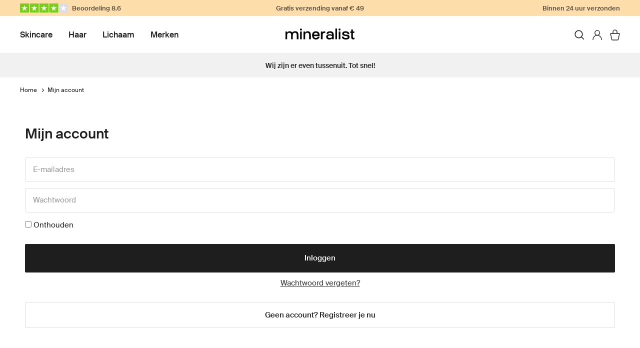

--- FILE ---
content_type: text/html; charset=UTF-8
request_url: https://mineralist.nl/mijn-account/
body_size: 23512
content:
<!DOCTYPE html>
<html lang="nl-NL" prefix="og: https://ogp.me/ns#" >

<head>
	<meta charset="UTF-8">
	<meta name="viewport" content="width=device-width, initial-scale=1">
	<link rel="profile" href="http://gmpg.org/xfn/11">

	<title>Mijn account - Mineralist</title>

	
<!-- Google Tag Manager for WordPress by gtm4wp.com -->
<script data-cfasync="false" data-pagespeed-no-defer>
	var gtm4wp_datalayer_name = "dataLayer";
	var dataLayer = dataLayer || [];
	const gtm4wp_use_sku_instead = false;
	const gtm4wp_currency = 'EUR';
	const gtm4wp_product_per_impression = 10;
	const gtm4wp_clear_ecommerce = false;
</script>
<!-- End Google Tag Manager for WordPress by gtm4wp.com -->
<!-- Search Engine Optimization door Rank Math - https://rankmath.com/ -->
<meta name="robots" content="noindex, follow"/>
<meta property="og:locale" content="nl_NL" />
<meta property="og:type" content="article" />
<meta property="og:title" content="Mijn account - Mineralist" />
<meta property="og:url" content="https://mineralist.nl/mijn-account/" />
<meta property="og:site_name" content="Mineralist" />
<meta property="og:updated_time" content="2021-02-02T17:55:24+01:00" />
<meta property="article:published_time" content="2020-12-12T00:35:41+01:00" />
<meta property="article:modified_time" content="2021-02-02T17:55:24+01:00" />
<meta name="twitter:card" content="summary_large_image" />
<meta name="twitter:title" content="Mijn account - Mineralist" />
<meta name="twitter:label1" content="Tijd om te lezen" />
<meta name="twitter:data1" content="Minder dan een minuut" />
<script type="application/ld+json" class="rank-math-schema">{"@context":"https://schema.org","@graph":[{"@type":"Organization","@id":"https://mineralist.nl/#organization","name":"Mineralist","url":"https://mineralist.nl"},{"@type":"WebSite","@id":"https://mineralist.nl/#website","url":"https://mineralist.nl","name":"Mineralist","publisher":{"@id":"https://mineralist.nl/#organization"},"inLanguage":"nl-NL"},{"@type":"BreadcrumbList","@id":"https://mineralist.nl/mijn-account/#breadcrumb","itemListElement":[{"@type":"ListItem","position":"1","item":{"@id":"https://mineralist.nl","name":"Home"}},{"@type":"ListItem","position":"2","item":{"@id":"https://mineralist.nl/mijn-account/","name":"Mijn account"}}]},{"@type":"WebPage","@id":"https://mineralist.nl/mijn-account/#webpage","url":"https://mineralist.nl/mijn-account/","name":"Mijn account - Mineralist","datePublished":"2020-12-12T00:35:41+01:00","dateModified":"2021-02-02T17:55:24+01:00","isPartOf":{"@id":"https://mineralist.nl/#website"},"inLanguage":"nl-NL","breadcrumb":{"@id":"https://mineralist.nl/mijn-account/#breadcrumb"}},{"@type":"Person","@id":"https://mineralist.nl/author/admin/","name":"admin","url":"https://mineralist.nl/author/admin/","image":{"@type":"ImageObject","@id":"https://secure.gravatar.com/avatar/c7c0fffee477eb22ac19350c42e1ecab3bab02f2dbfb3ce479c41f795714f1c6?s=96&amp;d=blank&amp;r=g","url":"https://secure.gravatar.com/avatar/c7c0fffee477eb22ac19350c42e1ecab3bab02f2dbfb3ce479c41f795714f1c6?s=96&amp;d=blank&amp;r=g","caption":"admin","inLanguage":"nl-NL"},"sameAs":["http:////localhost:3000"],"worksFor":{"@id":"https://mineralist.nl/#organization"}},{"@type":"Article","headline":"Mijn account - Mineralist","datePublished":"2020-12-12T00:35:41+01:00","dateModified":"2021-02-02T17:55:24+01:00","author":{"@id":"https://mineralist.nl/author/admin/","name":"admin"},"publisher":{"@id":"https://mineralist.nl/#organization"},"name":"Mijn account - Mineralist","@id":"https://mineralist.nl/mijn-account/#richSnippet","isPartOf":{"@id":"https://mineralist.nl/mijn-account/#webpage"},"inLanguage":"nl-NL","mainEntityOfPage":{"@id":"https://mineralist.nl/mijn-account/#webpage"}}]}</script>
<!-- /Rank Math WordPress SEO plugin -->

<link rel='dns-prefetch' href='//static.klaviyo.com' />
<link rel='dns-prefetch' href='//cdn.jsdelivr.net' />
<link rel="alternate" title="oEmbed (JSON)" type="application/json+oembed" href="https://mineralist.nl/wp-json/oembed/1.0/embed?url=https%3A%2F%2Fmineralist.nl%2Fmijn-account%2F" />
<link rel="alternate" title="oEmbed (XML)" type="text/xml+oembed" href="https://mineralist.nl/wp-json/oembed/1.0/embed?url=https%3A%2F%2Fmineralist.nl%2Fmijn-account%2F&#038;format=xml" />
<style id='wp-img-auto-sizes-contain-inline-css' type='text/css'>
img:is([sizes=auto i],[sizes^="auto," i]){contain-intrinsic-size:3000px 1500px}
/*# sourceURL=wp-img-auto-sizes-contain-inline-css */
</style>
<style id='wp-block-library-inline-css' type='text/css'>
:root{--wp-block-synced-color:#7a00df;--wp-block-synced-color--rgb:122,0,223;--wp-bound-block-color:var(--wp-block-synced-color);--wp-editor-canvas-background:#ddd;--wp-admin-theme-color:#007cba;--wp-admin-theme-color--rgb:0,124,186;--wp-admin-theme-color-darker-10:#006ba1;--wp-admin-theme-color-darker-10--rgb:0,107,160.5;--wp-admin-theme-color-darker-20:#005a87;--wp-admin-theme-color-darker-20--rgb:0,90,135;--wp-admin-border-width-focus:2px}@media (min-resolution:192dpi){:root{--wp-admin-border-width-focus:1.5px}}.wp-element-button{cursor:pointer}:root .has-very-light-gray-background-color{background-color:#eee}:root .has-very-dark-gray-background-color{background-color:#313131}:root .has-very-light-gray-color{color:#eee}:root .has-very-dark-gray-color{color:#313131}:root .has-vivid-green-cyan-to-vivid-cyan-blue-gradient-background{background:linear-gradient(135deg,#00d084,#0693e3)}:root .has-purple-crush-gradient-background{background:linear-gradient(135deg,#34e2e4,#4721fb 50%,#ab1dfe)}:root .has-hazy-dawn-gradient-background{background:linear-gradient(135deg,#faaca8,#dad0ec)}:root .has-subdued-olive-gradient-background{background:linear-gradient(135deg,#fafae1,#67a671)}:root .has-atomic-cream-gradient-background{background:linear-gradient(135deg,#fdd79a,#004a59)}:root .has-nightshade-gradient-background{background:linear-gradient(135deg,#330968,#31cdcf)}:root .has-midnight-gradient-background{background:linear-gradient(135deg,#020381,#2874fc)}:root{--wp--preset--font-size--normal:16px;--wp--preset--font-size--huge:42px}.has-regular-font-size{font-size:1em}.has-larger-font-size{font-size:2.625em}.has-normal-font-size{font-size:var(--wp--preset--font-size--normal)}.has-huge-font-size{font-size:var(--wp--preset--font-size--huge)}.has-text-align-center{text-align:center}.has-text-align-left{text-align:left}.has-text-align-right{text-align:right}.has-fit-text{white-space:nowrap!important}#end-resizable-editor-section{display:none}.aligncenter{clear:both}.items-justified-left{justify-content:flex-start}.items-justified-center{justify-content:center}.items-justified-right{justify-content:flex-end}.items-justified-space-between{justify-content:space-between}.screen-reader-text{border:0;clip-path:inset(50%);height:1px;margin:-1px;overflow:hidden;padding:0;position:absolute;width:1px;word-wrap:normal!important}.screen-reader-text:focus{background-color:#ddd;clip-path:none;color:#444;display:block;font-size:1em;height:auto;left:5px;line-height:normal;padding:15px 23px 14px;text-decoration:none;top:5px;width:auto;z-index:100000}html :where(.has-border-color){border-style:solid}html :where([style*=border-top-color]){border-top-style:solid}html :where([style*=border-right-color]){border-right-style:solid}html :where([style*=border-bottom-color]){border-bottom-style:solid}html :where([style*=border-left-color]){border-left-style:solid}html :where([style*=border-width]){border-style:solid}html :where([style*=border-top-width]){border-top-style:solid}html :where([style*=border-right-width]){border-right-style:solid}html :where([style*=border-bottom-width]){border-bottom-style:solid}html :where([style*=border-left-width]){border-left-style:solid}html :where(img[class*=wp-image-]){height:auto;max-width:100%}:where(figure){margin:0 0 1em}html :where(.is-position-sticky){--wp-admin--admin-bar--position-offset:var(--wp-admin--admin-bar--height,0px)}@media screen and (max-width:600px){html :where(.is-position-sticky){--wp-admin--admin-bar--position-offset:0px}}

/*# sourceURL=wp-block-library-inline-css */
</style><link rel='stylesheet' id='wc-blocks-style-css' href='https://mineralist.nl/wp-content/plugins/woocommerce/assets/client/blocks/wc-blocks.css?ver=wc-9.4.4' type='text/css' media='all' />
<style id='global-styles-inline-css' type='text/css'>
:root{--wp--preset--aspect-ratio--square: 1;--wp--preset--aspect-ratio--4-3: 4/3;--wp--preset--aspect-ratio--3-4: 3/4;--wp--preset--aspect-ratio--3-2: 3/2;--wp--preset--aspect-ratio--2-3: 2/3;--wp--preset--aspect-ratio--16-9: 16/9;--wp--preset--aspect-ratio--9-16: 9/16;--wp--preset--color--black: #000000;--wp--preset--color--cyan-bluish-gray: #abb8c3;--wp--preset--color--white: #ffffff;--wp--preset--color--pale-pink: #f78da7;--wp--preset--color--vivid-red: #cf2e2e;--wp--preset--color--luminous-vivid-orange: #ff6900;--wp--preset--color--luminous-vivid-amber: #fcb900;--wp--preset--color--light-green-cyan: #7bdcb5;--wp--preset--color--vivid-green-cyan: #00d084;--wp--preset--color--pale-cyan-blue: #8ed1fc;--wp--preset--color--vivid-cyan-blue: #0693e3;--wp--preset--color--vivid-purple: #9b51e0;--wp--preset--gradient--vivid-cyan-blue-to-vivid-purple: linear-gradient(135deg,rgb(6,147,227) 0%,rgb(155,81,224) 100%);--wp--preset--gradient--light-green-cyan-to-vivid-green-cyan: linear-gradient(135deg,rgb(122,220,180) 0%,rgb(0,208,130) 100%);--wp--preset--gradient--luminous-vivid-amber-to-luminous-vivid-orange: linear-gradient(135deg,rgb(252,185,0) 0%,rgb(255,105,0) 100%);--wp--preset--gradient--luminous-vivid-orange-to-vivid-red: linear-gradient(135deg,rgb(255,105,0) 0%,rgb(207,46,46) 100%);--wp--preset--gradient--very-light-gray-to-cyan-bluish-gray: linear-gradient(135deg,rgb(238,238,238) 0%,rgb(169,184,195) 100%);--wp--preset--gradient--cool-to-warm-spectrum: linear-gradient(135deg,rgb(74,234,220) 0%,rgb(151,120,209) 20%,rgb(207,42,186) 40%,rgb(238,44,130) 60%,rgb(251,105,98) 80%,rgb(254,248,76) 100%);--wp--preset--gradient--blush-light-purple: linear-gradient(135deg,rgb(255,206,236) 0%,rgb(152,150,240) 100%);--wp--preset--gradient--blush-bordeaux: linear-gradient(135deg,rgb(254,205,165) 0%,rgb(254,45,45) 50%,rgb(107,0,62) 100%);--wp--preset--gradient--luminous-dusk: linear-gradient(135deg,rgb(255,203,112) 0%,rgb(199,81,192) 50%,rgb(65,88,208) 100%);--wp--preset--gradient--pale-ocean: linear-gradient(135deg,rgb(255,245,203) 0%,rgb(182,227,212) 50%,rgb(51,167,181) 100%);--wp--preset--gradient--electric-grass: linear-gradient(135deg,rgb(202,248,128) 0%,rgb(113,206,126) 100%);--wp--preset--gradient--midnight: linear-gradient(135deg,rgb(2,3,129) 0%,rgb(40,116,252) 100%);--wp--preset--font-size--small: 13px;--wp--preset--font-size--medium: 20px;--wp--preset--font-size--large: 36px;--wp--preset--font-size--x-large: 42px;--wp--preset--font-family--inter: "Inter", sans-serif;--wp--preset--font-family--cardo: Cardo;--wp--preset--spacing--20: 0.44rem;--wp--preset--spacing--30: 0.67rem;--wp--preset--spacing--40: 1rem;--wp--preset--spacing--50: 1.5rem;--wp--preset--spacing--60: 2.25rem;--wp--preset--spacing--70: 3.38rem;--wp--preset--spacing--80: 5.06rem;--wp--preset--shadow--natural: 6px 6px 9px rgba(0, 0, 0, 0.2);--wp--preset--shadow--deep: 12px 12px 50px rgba(0, 0, 0, 0.4);--wp--preset--shadow--sharp: 6px 6px 0px rgba(0, 0, 0, 0.2);--wp--preset--shadow--outlined: 6px 6px 0px -3px rgb(255, 255, 255), 6px 6px rgb(0, 0, 0);--wp--preset--shadow--crisp: 6px 6px 0px rgb(0, 0, 0);}:where(.is-layout-flex){gap: 0.5em;}:where(.is-layout-grid){gap: 0.5em;}body .is-layout-flex{display: flex;}.is-layout-flex{flex-wrap: wrap;align-items: center;}.is-layout-flex > :is(*, div){margin: 0;}body .is-layout-grid{display: grid;}.is-layout-grid > :is(*, div){margin: 0;}:where(.wp-block-columns.is-layout-flex){gap: 2em;}:where(.wp-block-columns.is-layout-grid){gap: 2em;}:where(.wp-block-post-template.is-layout-flex){gap: 1.25em;}:where(.wp-block-post-template.is-layout-grid){gap: 1.25em;}.has-black-color{color: var(--wp--preset--color--black) !important;}.has-cyan-bluish-gray-color{color: var(--wp--preset--color--cyan-bluish-gray) !important;}.has-white-color{color: var(--wp--preset--color--white) !important;}.has-pale-pink-color{color: var(--wp--preset--color--pale-pink) !important;}.has-vivid-red-color{color: var(--wp--preset--color--vivid-red) !important;}.has-luminous-vivid-orange-color{color: var(--wp--preset--color--luminous-vivid-orange) !important;}.has-luminous-vivid-amber-color{color: var(--wp--preset--color--luminous-vivid-amber) !important;}.has-light-green-cyan-color{color: var(--wp--preset--color--light-green-cyan) !important;}.has-vivid-green-cyan-color{color: var(--wp--preset--color--vivid-green-cyan) !important;}.has-pale-cyan-blue-color{color: var(--wp--preset--color--pale-cyan-blue) !important;}.has-vivid-cyan-blue-color{color: var(--wp--preset--color--vivid-cyan-blue) !important;}.has-vivid-purple-color{color: var(--wp--preset--color--vivid-purple) !important;}.has-black-background-color{background-color: var(--wp--preset--color--black) !important;}.has-cyan-bluish-gray-background-color{background-color: var(--wp--preset--color--cyan-bluish-gray) !important;}.has-white-background-color{background-color: var(--wp--preset--color--white) !important;}.has-pale-pink-background-color{background-color: var(--wp--preset--color--pale-pink) !important;}.has-vivid-red-background-color{background-color: var(--wp--preset--color--vivid-red) !important;}.has-luminous-vivid-orange-background-color{background-color: var(--wp--preset--color--luminous-vivid-orange) !important;}.has-luminous-vivid-amber-background-color{background-color: var(--wp--preset--color--luminous-vivid-amber) !important;}.has-light-green-cyan-background-color{background-color: var(--wp--preset--color--light-green-cyan) !important;}.has-vivid-green-cyan-background-color{background-color: var(--wp--preset--color--vivid-green-cyan) !important;}.has-pale-cyan-blue-background-color{background-color: var(--wp--preset--color--pale-cyan-blue) !important;}.has-vivid-cyan-blue-background-color{background-color: var(--wp--preset--color--vivid-cyan-blue) !important;}.has-vivid-purple-background-color{background-color: var(--wp--preset--color--vivid-purple) !important;}.has-black-border-color{border-color: var(--wp--preset--color--black) !important;}.has-cyan-bluish-gray-border-color{border-color: var(--wp--preset--color--cyan-bluish-gray) !important;}.has-white-border-color{border-color: var(--wp--preset--color--white) !important;}.has-pale-pink-border-color{border-color: var(--wp--preset--color--pale-pink) !important;}.has-vivid-red-border-color{border-color: var(--wp--preset--color--vivid-red) !important;}.has-luminous-vivid-orange-border-color{border-color: var(--wp--preset--color--luminous-vivid-orange) !important;}.has-luminous-vivid-amber-border-color{border-color: var(--wp--preset--color--luminous-vivid-amber) !important;}.has-light-green-cyan-border-color{border-color: var(--wp--preset--color--light-green-cyan) !important;}.has-vivid-green-cyan-border-color{border-color: var(--wp--preset--color--vivid-green-cyan) !important;}.has-pale-cyan-blue-border-color{border-color: var(--wp--preset--color--pale-cyan-blue) !important;}.has-vivid-cyan-blue-border-color{border-color: var(--wp--preset--color--vivid-cyan-blue) !important;}.has-vivid-purple-border-color{border-color: var(--wp--preset--color--vivid-purple) !important;}.has-vivid-cyan-blue-to-vivid-purple-gradient-background{background: var(--wp--preset--gradient--vivid-cyan-blue-to-vivid-purple) !important;}.has-light-green-cyan-to-vivid-green-cyan-gradient-background{background: var(--wp--preset--gradient--light-green-cyan-to-vivid-green-cyan) !important;}.has-luminous-vivid-amber-to-luminous-vivid-orange-gradient-background{background: var(--wp--preset--gradient--luminous-vivid-amber-to-luminous-vivid-orange) !important;}.has-luminous-vivid-orange-to-vivid-red-gradient-background{background: var(--wp--preset--gradient--luminous-vivid-orange-to-vivid-red) !important;}.has-very-light-gray-to-cyan-bluish-gray-gradient-background{background: var(--wp--preset--gradient--very-light-gray-to-cyan-bluish-gray) !important;}.has-cool-to-warm-spectrum-gradient-background{background: var(--wp--preset--gradient--cool-to-warm-spectrum) !important;}.has-blush-light-purple-gradient-background{background: var(--wp--preset--gradient--blush-light-purple) !important;}.has-blush-bordeaux-gradient-background{background: var(--wp--preset--gradient--blush-bordeaux) !important;}.has-luminous-dusk-gradient-background{background: var(--wp--preset--gradient--luminous-dusk) !important;}.has-pale-ocean-gradient-background{background: var(--wp--preset--gradient--pale-ocean) !important;}.has-electric-grass-gradient-background{background: var(--wp--preset--gradient--electric-grass) !important;}.has-midnight-gradient-background{background: var(--wp--preset--gradient--midnight) !important;}.has-small-font-size{font-size: var(--wp--preset--font-size--small) !important;}.has-medium-font-size{font-size: var(--wp--preset--font-size--medium) !important;}.has-large-font-size{font-size: var(--wp--preset--font-size--large) !important;}.has-x-large-font-size{font-size: var(--wp--preset--font-size--x-large) !important;}
/*# sourceURL=global-styles-inline-css */
</style>

<style id='classic-theme-styles-inline-css' type='text/css'>
/*! This file is auto-generated */
.wp-block-button__link{color:#fff;background-color:#32373c;border-radius:9999px;box-shadow:none;text-decoration:none;padding:calc(.667em + 2px) calc(1.333em + 2px);font-size:1.125em}.wp-block-file__button{background:#32373c;color:#fff;text-decoration:none}
/*# sourceURL=/wp-includes/css/classic-themes.min.css */
</style>
<link rel='stylesheet' id='select2-css' href='https://mineralist.nl/wp-content/plugins/woocommerce/assets/css/select2.css?ver=9.4.4' type='text/css' media='all' />
<style id='woocommerce-inline-inline-css' type='text/css'>
.woocommerce form .form-row .required { visibility: visible; }
/*# sourceURL=woocommerce-inline-inline-css */
</style>
<link rel='stylesheet' id='sendcloud-checkout-css-css' href='https://mineralist.nl/wp-content/plugins/sendcloud-shipping/resources/css/sendcloud-checkout.css?ver=2.4.5' type='text/css' media='all' />
<link rel='stylesheet' id='dgwt-wcas-style-css' href='https://mineralist.nl/wp-content/plugins/ajax-search-for-woocommerce/assets/css/style.min.css?ver=1.29.0' type='text/css' media='all' />
<link rel='stylesheet' id='main-stylesheet-css' href='https://mineralist.nl/wp-content/themes/template/dist/css/main.css?ver=1.0.0' type='text/css' media='all' />
<script type="text/javascript" id="tp-js-js-extra">
/* <![CDATA[ */
var trustpilot_settings = {"key":"9UOuSTeJ7Aty6EBt","TrustpilotScriptUrl":"https://invitejs.trustpilot.com/tp.min.js","IntegrationAppUrl":"//ecommscript-integrationapp.trustpilot.com","PreviewScriptUrl":"//ecommplugins-scripts.trustpilot.com/v2.1/js/preview.min.js","PreviewCssUrl":"//ecommplugins-scripts.trustpilot.com/v2.1/css/preview.min.css","PreviewWPCssUrl":"//ecommplugins-scripts.trustpilot.com/v2.1/css/preview_wp.css","WidgetScriptUrl":"//widget.trustpilot.com/bootstrap/v5/tp.widget.bootstrap.min.js"};
//# sourceURL=tp-js-js-extra
/* ]]> */
</script>
<script type="text/javascript" src="https://mineralist.nl/wp-content/plugins/trustpilot-reviews/review/assets/js/headerScript.min.js?ver=1.0&#039; async=&#039;async" id="tp-js-js"></script>
<script type="text/javascript" src="https://mineralist.nl/wp-includes/js/jquery/jquery.min.js?ver=3.7.1" id="jquery-core-js"></script>
<script type="text/javascript" src="https://mineralist.nl/wp-includes/js/jquery/jquery-migrate.min.js?ver=3.4.1" id="jquery-migrate-js"></script>
<script type="text/javascript" id="jquery-js-after">
/* <![CDATA[ */
jQuery(function(a){a("a").each(function(){a(this).attr("href")&&-1!=a(this).attr("href").indexOf("generate_wpo_wcpdf")&&a(this).attr("target","_blank")})});
//# sourceURL=jquery-js-after
/* ]]> */
</script>
<script type="text/javascript" src="https://mineralist.nl/wp-content/plugins/woocommerce/assets/js/jquery-blockui/jquery.blockUI.min.js?ver=2.7.0-wc.9.4.4" id="jquery-blockui-js" defer="defer" data-wp-strategy="defer"></script>
<script type="text/javascript" id="wc-add-to-cart-js-extra">
/* <![CDATA[ */
var wc_add_to_cart_params = {"ajax_url":"/wp-admin/admin-ajax.php","wc_ajax_url":"/?wc-ajax=%%endpoint%%","i18n_view_cart":"Winkelmand bekijken","cart_url":"https://mineralist.nl/cart/","is_cart":"","cart_redirect_after_add":"no"};
//# sourceURL=wc-add-to-cart-js-extra
/* ]]> */
</script>
<script type="text/javascript" src="https://mineralist.nl/wp-content/plugins/woocommerce/assets/js/frontend/add-to-cart.min.js?ver=9.4.4" id="wc-add-to-cart-js" defer="defer" data-wp-strategy="defer"></script>
<script type="text/javascript" src="https://mineralist.nl/wp-content/plugins/woocommerce/assets/js/selectWoo/selectWoo.full.min.js?ver=1.0.9-wc.9.4.4" id="selectWoo-js" defer="defer" data-wp-strategy="defer"></script>
<script type="text/javascript" src="https://mineralist.nl/wp-content/plugins/woocommerce/assets/js/frontend/account-i18n.min.js?ver=9.4.4" id="wc-account-i18n-js" defer="defer" data-wp-strategy="defer"></script>
<script type="text/javascript" src="https://mineralist.nl/wp-content/plugins/woocommerce/assets/js/js-cookie/js.cookie.min.js?ver=2.1.4-wc.9.4.4" id="js-cookie-js" defer="defer" data-wp-strategy="defer"></script>
<script type="text/javascript" id="woocommerce-js-extra">
/* <![CDATA[ */
var woocommerce_params = {"ajax_url":"/wp-admin/admin-ajax.php","wc_ajax_url":"/?wc-ajax=%%endpoint%%"};
//# sourceURL=woocommerce-js-extra
/* ]]> */
</script>
<script type="text/javascript" src="https://mineralist.nl/wp-content/plugins/woocommerce/assets/js/frontend/woocommerce.min.js?ver=9.4.4" id="woocommerce-js" defer="defer" data-wp-strategy="defer"></script>
<script type="text/javascript" id="wc-settings-dep-in-header-js-after">
/* <![CDATA[ */
console.warn( "Scripts that have a dependency on [wc-settings, wc-blocks-checkout] must be loaded in the footer, klaviyo-klaviyo-checkout-block-editor-script was registered to load in the header, but has been switched to load in the footer instead. See https://github.com/woocommerce/woocommerce-gutenberg-products-block/pull/5059" );
console.warn( "Scripts that have a dependency on [wc-settings, wc-blocks-checkout] must be loaded in the footer, klaviyo-klaviyo-checkout-block-view-script was registered to load in the header, but has been switched to load in the footer instead. See https://github.com/woocommerce/woocommerce-gutenberg-products-block/pull/5059" );
//# sourceURL=wc-settings-dep-in-header-js-after
/* ]]> */
</script>
<link rel="https://api.w.org/" href="https://mineralist.nl/wp-json/" /><link rel="alternate" title="JSON" type="application/json" href="https://mineralist.nl/wp-json/wp/v2/pages/9" /><link rel="EditURI" type="application/rsd+xml" title="RSD" href="https://mineralist.nl/xmlrpc.php?rsd" />

<!-- This website runs the Product Feed PRO for WooCommerce by AdTribes.io plugin - version 13.3.9.1 -->

<!-- Google Tag Manager for WordPress by gtm4wp.com -->
<!-- GTM Container placement set to manual -->
<script data-cfasync="false" data-pagespeed-no-defer>
	var dataLayer_content = {"pagePostType":"page","pagePostType2":"single-page","customerTotalOrders":0,"customerTotalOrderValue":0,"customerFirstName":"","customerLastName":"","customerBillingFirstName":"","customerBillingLastName":"","customerBillingCompany":"","customerBillingAddress1":"","customerBillingAddress2":"","customerBillingCity":"","customerBillingState":"","customerBillingPostcode":"","customerBillingCountry":"","customerBillingEmail":"","customerBillingEmailHash":"","customerBillingPhone":"","customerShippingFirstName":"","customerShippingLastName":"","customerShippingCompany":"","customerShippingAddress1":"","customerShippingAddress2":"","customerShippingCity":"","customerShippingState":"","customerShippingPostcode":"","customerShippingCountry":"","cartContent":{"totals":{"applied_coupons":[],"discount_total":0,"subtotal":0,"total":0},"items":[]}};
	dataLayer.push( dataLayer_content );
</script>
<script data-cfasync="false">
(function(w,d,s,l,i){w[l]=w[l]||[];w[l].push({'gtm.start':
new Date().getTime(),event:'gtm.js'});var f=d.getElementsByTagName(s)[0],
j=d.createElement(s),dl=l!='dataLayer'?'&l='+l:'';j.async=true;j.src=
'//www.googletagmanager.com/gtm.js?id='+i+dl;f.parentNode.insertBefore(j,f);
})(window,document,'script','dataLayer','GTM-WP5G3KX');
</script>
<!-- End Google Tag Manager for WordPress by gtm4wp.com -->		<style>
			.dgwt-wcas-ico-magnifier,.dgwt-wcas-ico-magnifier-handler{max-width:20px}.dgwt-wcas-suggestions-wrapp *,.dgwt-wcas-details-wrapp *,.dgwt-wcas-sd,.dgwt-wcas-suggestion *{color:#111}.dgwt-wcas-suggestions-wrapp,.dgwt-wcas-details-wrapp,.dgwt-wcas-suggestion,.dgwt-wcas-datails-title,.dgwt-wcas-details-more-products{border-color:#dfdfdf!important}		</style>
			<noscript><style>.woocommerce-product-gallery{ opacity: 1 !important; }</style></noscript>
	<style class='wp-fonts-local' type='text/css'>
@font-face{font-family:Inter;font-style:normal;font-weight:300 900;font-display:fallback;src:url('https://mineralist.nl/wp-content/plugins/woocommerce/assets/fonts/Inter-VariableFont_slnt,wght.woff2') format('woff2');font-stretch:normal;}
@font-face{font-family:Cardo;font-style:normal;font-weight:400;font-display:fallback;src:url('https://mineralist.nl/wp-content/plugins/woocommerce/assets/fonts/cardo_normal_400.woff2') format('woff2');}
</style>
<link rel="icon" href="https://mineralist.nl/wp-content/uploads/2021/04/cropped-favicon-32x32.jpg" sizes="32x32" />
<link rel="icon" href="https://mineralist.nl/wp-content/uploads/2021/04/cropped-favicon-192x192.jpg" sizes="192x192" />
<link rel="apple-touch-icon" href="https://mineralist.nl/wp-content/uploads/2021/04/cropped-favicon-180x180.jpg" />
<meta name="msapplication-TileImage" content="https://mineralist.nl/wp-content/uploads/2021/04/cropped-favicon-270x270.jpg" />

	</head>

<body class="wp-singular page-template-default page page-id-9 page-parent wp-theme-template theme-template woocommerce-account woocommerce-page woocommerce-no-js shopping-cart-empty site-announcement-is-active" >


<!-- GTM Container placement set to manual -->
<!-- Google Tag Manager (noscript) -->
				<noscript><iframe src="https://www.googletagmanager.com/ns.html?id=GTM-WP5G3KX" height="0" width="0" style="display:none;visibility:hidden" aria-hidden="true"></iframe></noscript>
<!-- End Google Tag Manager (noscript) -->

<!-- GTM Container placement set to manual -->
<!-- Google Tag Manager (noscript) -->
<!--------------------->

<a class="skip-link screen-reader-text" href="#content">Skip to content</a>

<!--------------------->


<div class="site-header">

	<div class="site-header__top ">

		<div class="grid-container grid-container--large">

			
<div class="trustpilot-score">

		<a href="https://nl-be.trustpilot.com/review/mineralist.nl" target="_blank">
	
		<div class="trustpilot-score__stars">
			<svg width="512px" height="96px" viewBox="0 0 512 96" version="1.1" xmlns="http://www.w3.org/2000/svg" xmlns:xlink="http://www.w3.org/1999/xlink">
    <!-- Generator: Sketch 53.2 (72643) - https://sketchapp.com -->
    <g id="Trustpilot_ratings_4star-RGB" stroke="none" stroke-width="1" fill="none" fill-rule="evenodd">
        <g fill-rule="nonzero">
            <rect id="Rectangle-path" fill="#73CF11" x="0" y="0" width="96" height="96"></rect>
            <rect id="Rectangle-path" fill="#73CF11" x="104" y="0" width="96" height="96"></rect>
            <rect id="Rectangle-path" fill="#73CF11" x="208" y="0" width="96" height="96"></rect>
            <rect id="Rectangle-path" fill="#73CF11" x="312" y="0" width="96" height="96"></rect>
            <rect id="Rectangle-path" fill="#DCDCE6" x="416" y="0" width="96" height="96"></rect>
            <path d="M48,64.7 L62.6,61 L68.7,79.8 L48,64.7 Z M81.6,40.4 L55.9,40.4 L48,16.2 L40.1,40.4 L14.4,40.4 L35.2,55.4 L27.3,79.6 L48.1,64.6 L60.9,55.4 L81.6,40.4 L81.6,40.4 L81.6,40.4 L81.6,40.4 Z" id="Shape" fill="#FFFFFF"></path>
            <path d="M152,64.7 L166.6,61 L172.7,79.8 L152,64.7 Z M185.6,40.4 L159.9,40.4 L152,16.2 L144.1,40.4 L118.4,40.4 L139.2,55.4 L131.3,79.6 L152.1,64.6 L164.9,55.4 L185.6,40.4 L185.6,40.4 L185.6,40.4 L185.6,40.4 Z" id="Shape" fill="#FFFFFF"></path>
            <path d="M256,64.7 L270.6,61 L276.7,79.8 L256,64.7 Z M289.6,40.4 L263.9,40.4 L256,16.2 L248.1,40.4 L222.4,40.4 L243.2,55.4 L235.3,79.6 L256.1,64.6 L268.9,55.4 L289.6,40.4 L289.6,40.4 L289.6,40.4 L289.6,40.4 Z" id="Shape" fill="#FFFFFF"></path>
            <path d="M360,64.7 L374.6,61 L380.7,79.8 L360,64.7 Z M393.6,40.4 L367.9,40.4 L360,16.2 L352.1,40.4 L326.4,40.4 L347.2,55.4 L339.3,79.6 L360.1,64.6 L372.9,55.4 L393.6,40.4 L393.6,40.4 L393.6,40.4 L393.6,40.4 Z" id="Shape" fill="#FFFFFF"></path>
            <path d="M464,64.7 L478.6,61 L484.7,79.8 L464,64.7 Z M497.6,40.4 L471.9,40.4 L464,16.2 L456.1,40.4 L430.4,40.4 L451.2,55.4 L443.3,79.6 L464.1,64.6 L476.9,55.4 L497.6,40.4 L497.6,40.4 L497.6,40.4 L497.6,40.4 Z" id="Shape" fill="#FFFFFF"></path>
        </g>
    </g>
</svg>
		</div>
		<div class="trustpilot-score__score"><span class="is-hidden-mobile">Beoordeling</span> <strong>8.6</strong></div>

	</a>

</div>

															<div class="site-header-usp site-header-usp--1">
						Gratis verzending vanaf € 49 					</div>

														<div class="site-header-usp site-header-usp--2">
						Binnen 24 uur verzonden 					</div>

								
		</div>

	</div>

	<div class="site-header__bottom">

		<div class="grid-container grid-container--large">

			<button class="site-nav-toggle"><span></span></button>

			

	<nav class="site-nav" itemscope="itemscope" itemtype="http://schema.org/SiteNavigationElement">
		<ul class="site-nav__menu">

		
			
			<li class="site-nav__item site-nav__item--has-children ">
				<a href="https://mineralist.nl/categorie/skincare/" title="Skincare">
					Skincare				</a>

									<div class="site-nav__dropdown ">
						<div class="grid-container">

							<div class="site-nav__submenu">
								<span class="title">Skincare</span>
								<ul>
									
																				<li>
											<a href="https://mineralist.nl/categorie/skincare/cleansers/" title="Cleansers">
												Cleansers											</a>
										</li>

									
																				<li>
											<a href="https://mineralist.nl/categorie/skincare/dagverzorging/" title="Dagverzorging">
												Dagverzorging											</a>
										</li>

									
																				<li>
											<a href="https://mineralist.nl/categorie/skincare/exfoliant/" title="Exfoliant">
												Exfoliant											</a>
										</li>

									
																				<li>
											<a href="https://mineralist.nl/categorie/skincare/hydratatie/" title="Hydratatie">
												Hydratatie											</a>
										</li>

									
																				<li>
											<a href="https://mineralist.nl/categorie/skincare/maskers/" title="Maskers">
												Maskers											</a>
										</li>

									
																				<li>
											<a href="https://mineralist.nl/categorie/skincare/nachtverzorging/" title="Nachtverzorging">
												Nachtverzorging											</a>
										</li>

									
																				<li>
											<a href="https://mineralist.nl/categorie/skincare/oogverzorging/" title="Oogverzorging">
												Oogverzorging											</a>
										</li>

									
																				<li>
											<a href="https://mineralist.nl/categorie/skincare/serums/" title="Serums">
												Serums											</a>
										</li>

																	</ul>
							</div>

							<div class="site-nav__content">

<span class="title">Uitgelichte producten</span><ul class="products"></ul>							</div>

						</div>
					</div>
							</li>

		
			
			<li class="site-nav__item site-nav__item--has-children ">
				<a href="https://mineralist.nl/categorie/haarverzorging/" title="Haar">
					Haar				</a>

									<div class="site-nav__dropdown ">
						<div class="grid-container">

							<div class="site-nav__submenu">
								<span class="title">Haar</span>
								<ul>
									
																				<li>
											<a href="https://mineralist.nl/categorie/haarverzorging/shampoos-conditioners/" title="Shampoo's & Conditioners">
												Shampoo's & Conditioners											</a>
										</li>

									
																				<li>
											<a href="https://mineralist.nl/categorie/haarverzorging/styling-volume/" title="Styling & Volume">
												Styling & Volume											</a>
										</li>

																	</ul>
							</div>

							<div class="site-nav__content">

<span class="title">Uitgelichte producten</span><ul class="products"><li class="product type-product post-127 status-publish first instock product_cat-haarverzorging product_cat-styling-volume product_tag-cruelty-free product_tag-paraben-free product_tag-sulfate-free has-post-thumbnail taxable shipping-taxable purchasable product-type-simple">
	<div class="product-card"><a href="https://mineralist.nl/product/innersense-i-create-volume/" class="woocommerce-LoopProduct-link woocommerce-loop-product__link"><div class="product-card__image-wrapper"><img width="300" height="300" src="https://mineralist.nl/wp-content/uploads/2021/01/Innersense-ICreateVolume-300x300.jpg" class="attachment-woocommerce_thumbnail size-woocommerce_thumbnail" alt="Innersense - ICreateVolume" decoding="async" fetchpriority="high" srcset="https://mineralist.nl/wp-content/uploads/2021/01/Innersense-ICreateVolume-300x300.jpg 300w, https://mineralist.nl/wp-content/uploads/2021/01/Innersense-ICreateVolume-100x100.jpg 100w, https://mineralist.nl/wp-content/uploads/2021/01/Innersense-ICreateVolume-600x600.jpg 600w, https://mineralist.nl/wp-content/uploads/2021/01/Innersense-ICreateVolume-64x64.jpg 64w, https://mineralist.nl/wp-content/uploads/2021/01/Innersense-ICreateVolume-150x150.jpg 150w, https://mineralist.nl/wp-content/uploads/2021/01/Innersense-ICreateVolume-768x768.jpg 768w, https://mineralist.nl/wp-content/uploads/2021/01/Innersense-ICreateVolume.jpg 1000w" sizes="(max-width: 300px) 100vw, 300px" /><div class="label-group"></div></div></a><a href="?add-to-cart=127" data-quantity="1" class="button product_type_simple add_to_cart_button ajax_add_to_cart" data-product_id="127" data-product_sku="" aria-label="Toevoegen aan winkelwagen: &ldquo;Innersense I Create Volume&ldquo;" rel="nofollow" data-success_message="&#039;Innersense I Create Volume&#039; is toegevoegd aan je winkelmand">
			<div class="add_to_cart_button__inner">
				<span class="add_to_cart_button__label">In winkelmand</span>
				<span class="add_to_cart_button__action">Toegevoegd</span>
				<span class="add_to_cart_button__loading">
					<span class="dot"></span><span class="dot"></span><span class="dot"></span>
				</span>
			</div>
		</a><a href="https://mineralist.nl/product/innersense-i-create-volume/" class="woocommerce-LoopProduct-link woocommerce-loop-product__link"><div class="woocommerce-loop-product__brand">Innersense</div><h2 class="woocommerce-loop-product__title">I Create Volume</h2>
	<span class="price"><span class="woocommerce-Price-amount amount"><bdi>28,00&nbsp;<span class="woocommerce-Price-currencySymbol">&euro;</span></bdi></span></span>
</a><span class="gtm4wp_productdata" style="display:none; visibility:hidden;" data-gtm4wp_product_data="{&quot;internal_id&quot;:127,&quot;item_id&quot;:127,&quot;item_name&quot;:&quot;Innersense I Create Volume&quot;,&quot;sku&quot;:127,&quot;price&quot;:28,&quot;stocklevel&quot;:2,&quot;stockstatus&quot;:&quot;instock&quot;,&quot;google_business_vertical&quot;:&quot;retail&quot;,&quot;item_category&quot;:&quot;Haar&quot;,&quot;item_category2&quot;:&quot;Styling &amp; Volume&quot;,&quot;id&quot;:127,&quot;item_brand&quot;:&quot;Innersense&quot;,&quot;productlink&quot;:&quot;https:\/\/mineralist.nl\/product\/innersense-i-create-volume\/&quot;,&quot;item_list_name&quot;:&quot;Algemeen product lijst&quot;,&quot;index&quot;:1,&quot;product_type&quot;:&quot;simple&quot;}"></span></div></li>
<li class="product type-product post-136 status-publish instock product_cat-haarverzorging product_cat-shampoos-conditioners product_tag-cruelty-free product_tag-paraben-free product_tag-sulfate-free has-post-thumbnail taxable shipping-taxable purchasable product-type-simple">
	<div class="product-card"><a href="https://mineralist.nl/product/innersense-pure-harmony-haarbad/" class="woocommerce-LoopProduct-link woocommerce-loop-product__link"><div class="product-card__image-wrapper"><img width="300" height="300" src="https://mineralist.nl/wp-content/uploads/2021/01/Innersense-PureHarmonyHairbath-300x300.jpg" class="attachment-woocommerce_thumbnail size-woocommerce_thumbnail" alt="Innersense - PureHarmonyHairbath" decoding="async" srcset="https://mineralist.nl/wp-content/uploads/2021/01/Innersense-PureHarmonyHairbath-300x300.jpg 300w, https://mineralist.nl/wp-content/uploads/2021/01/Innersense-PureHarmonyHairbath-100x100.jpg 100w, https://mineralist.nl/wp-content/uploads/2021/01/Innersense-PureHarmonyHairbath-600x600.jpg 600w, https://mineralist.nl/wp-content/uploads/2021/01/Innersense-PureHarmonyHairbath-64x64.jpg 64w, https://mineralist.nl/wp-content/uploads/2021/01/Innersense-PureHarmonyHairbath-150x150.jpg 150w, https://mineralist.nl/wp-content/uploads/2021/01/Innersense-PureHarmonyHairbath-768x768.jpg 768w, https://mineralist.nl/wp-content/uploads/2021/01/Innersense-PureHarmonyHairbath.jpg 1000w" sizes="(max-width: 300px) 100vw, 300px" /><div class="label-group"></div></div></a><a href="?add-to-cart=136" data-quantity="1" class="button product_type_simple add_to_cart_button ajax_add_to_cart" data-product_id="136" data-product_sku="" aria-label="Toevoegen aan winkelwagen: &ldquo;Innersense Pure Harmony haarbad&ldquo;" rel="nofollow" data-success_message="&#039;Innersense Pure Harmony haarbad&#039; is toegevoegd aan je winkelmand">
			<div class="add_to_cart_button__inner">
				<span class="add_to_cart_button__label">In winkelmand</span>
				<span class="add_to_cart_button__action">Toegevoegd</span>
				<span class="add_to_cart_button__loading">
					<span class="dot"></span><span class="dot"></span><span class="dot"></span>
				</span>
			</div>
		</a><a href="https://mineralist.nl/product/innersense-pure-harmony-haarbad/" class="woocommerce-LoopProduct-link woocommerce-loop-product__link"><div class="woocommerce-loop-product__brand">Innersense</div><h2 class="woocommerce-loop-product__title">Pure Harmony haarbad</h2>
	<span class="price"><span class="woocommerce-Price-amount amount"><bdi>30,00&nbsp;<span class="woocommerce-Price-currencySymbol">&euro;</span></bdi></span></span>
</a><span class="gtm4wp_productdata" style="display:none; visibility:hidden;" data-gtm4wp_product_data="{&quot;internal_id&quot;:136,&quot;item_id&quot;:136,&quot;item_name&quot;:&quot;Innersense Pure Harmony haarbad&quot;,&quot;sku&quot;:136,&quot;price&quot;:30,&quot;stocklevel&quot;:4,&quot;stockstatus&quot;:&quot;instock&quot;,&quot;google_business_vertical&quot;:&quot;retail&quot;,&quot;item_category&quot;:&quot;Haar&quot;,&quot;item_category2&quot;:&quot;Shampoo&#039;s &amp; Conditioners&quot;,&quot;id&quot;:136,&quot;item_brand&quot;:&quot;Innersense&quot;,&quot;productlink&quot;:&quot;https:\/\/mineralist.nl\/product\/innersense-pure-harmony-haarbad\/&quot;,&quot;item_list_name&quot;:&quot;Algemeen product lijst&quot;,&quot;index&quot;:2,&quot;product_type&quot;:&quot;simple&quot;}"></span></div></li>
<li class="product type-product post-138 status-publish last instock product_cat-haarverzorging product_cat-shampoos-conditioners product_tag-cruelty-free product_tag-paraben-free product_tag-sulfate-free has-post-thumbnail taxable shipping-taxable purchasable product-type-simple">
	<div class="product-card"><a href="https://mineralist.nl/product/innersense-hydraterende-creme-conditioner/" class="woocommerce-LoopProduct-link woocommerce-loop-product__link"><div class="product-card__image-wrapper"><img width="300" height="300" src="https://mineralist.nl/wp-content/uploads/2021/01/innersense-Hydratingcreamconditioner-300x300.jpg" class="attachment-woocommerce_thumbnail size-woocommerce_thumbnail" alt="innersense - Hydratingcreamconditioner" decoding="async" srcset="https://mineralist.nl/wp-content/uploads/2021/01/innersense-Hydratingcreamconditioner-300x300.jpg 300w, https://mineralist.nl/wp-content/uploads/2021/01/innersense-Hydratingcreamconditioner-100x100.jpg 100w, https://mineralist.nl/wp-content/uploads/2021/01/innersense-Hydratingcreamconditioner-600x600.jpg 600w, https://mineralist.nl/wp-content/uploads/2021/01/innersense-Hydratingcreamconditioner-64x64.jpg 64w, https://mineralist.nl/wp-content/uploads/2021/01/innersense-Hydratingcreamconditioner-150x150.jpg 150w, https://mineralist.nl/wp-content/uploads/2021/01/innersense-Hydratingcreamconditioner-768x768.jpg 768w, https://mineralist.nl/wp-content/uploads/2021/01/innersense-Hydratingcreamconditioner.jpg 1000w" sizes="(max-width: 300px) 100vw, 300px" /><div class="label-group"></div></div></a><a href="?add-to-cart=138" data-quantity="1" class="button product_type_simple add_to_cart_button ajax_add_to_cart" data-product_id="138" data-product_sku="" aria-label="Toevoegen aan winkelwagen: &ldquo;Innersense Hydraterende Crème conditioner&ldquo;" rel="nofollow" data-success_message="&#039;Innersense Hydraterende Crème conditioner&#039; is toegevoegd aan je winkelmand">
			<div class="add_to_cart_button__inner">
				<span class="add_to_cart_button__label">In winkelmand</span>
				<span class="add_to_cart_button__action">Toegevoegd</span>
				<span class="add_to_cart_button__loading">
					<span class="dot"></span><span class="dot"></span><span class="dot"></span>
				</span>
			</div>
		</a><a href="https://mineralist.nl/product/innersense-hydraterende-creme-conditioner/" class="woocommerce-LoopProduct-link woocommerce-loop-product__link"><div class="woocommerce-loop-product__brand">Innersense</div><h2 class="woocommerce-loop-product__title">Hydraterende Crème conditioner</h2>
	<span class="price"><span class="woocommerce-Price-amount amount"><bdi>32,00&nbsp;<span class="woocommerce-Price-currencySymbol">&euro;</span></bdi></span></span>
</a><span class="gtm4wp_productdata" style="display:none; visibility:hidden;" data-gtm4wp_product_data="{&quot;internal_id&quot;:138,&quot;item_id&quot;:138,&quot;item_name&quot;:&quot;Innersense Hydraterende Cr\u00e8me conditioner&quot;,&quot;sku&quot;:138,&quot;price&quot;:32,&quot;stocklevel&quot;:1,&quot;stockstatus&quot;:&quot;instock&quot;,&quot;google_business_vertical&quot;:&quot;retail&quot;,&quot;item_category&quot;:&quot;Haar&quot;,&quot;item_category2&quot;:&quot;Shampoo&#039;s &amp; Conditioners&quot;,&quot;id&quot;:138,&quot;item_brand&quot;:&quot;Innersense&quot;,&quot;productlink&quot;:&quot;https:\/\/mineralist.nl\/product\/innersense-hydraterende-creme-conditioner\/&quot;,&quot;item_list_name&quot;:&quot;Algemeen product lijst&quot;,&quot;index&quot;:3,&quot;product_type&quot;:&quot;simple&quot;}"></span></div></li>
</ul>							</div>

						</div>
					</div>
							</li>

		
			
			<li class="site-nav__item site-nav__item--has-children ">
				<a href="https://mineralist.nl/categorie/lichaamsverzorging/" title="Lichaam">
					Lichaam				</a>

									<div class="site-nav__dropdown ">
						<div class="grid-container">

							<div class="site-nav__submenu">
								<span class="title">Lichaam</span>
								<ul>
									
																				<li>
											<a href="https://mineralist.nl/categorie/lichaamsverzorging/lichaam-cleansers/" title="Cleansers">
												Cleansers											</a>
										</li>

									
																				<li>
											<a href="https://mineralist.nl/categorie/lichaamsverzorging/deodorant/" title="Deodorant">
												Deodorant											</a>
										</li>

									
																				<li>
											<a href="https://mineralist.nl/categorie/lichaamsverzorging/lichaams-exfoliant/" title="Exfoliant">
												Exfoliant											</a>
										</li>

									
																				<li>
											<a href="https://mineralist.nl/categorie/lichaamsverzorging/handverzorging/" title="Handverzorging">
												Handverzorging											</a>
										</li>

									
																				<li>
											<a href="https://mineralist.nl/categorie/lichaamsverzorging/lichaam-hydratatie/" title="Hydratatie">
												Hydratatie											</a>
										</li>

									
																				<li>
											<a href="https://mineralist.nl/categorie/lichaamsverzorging/lichaams-lotion/" title="Lotion">
												Lotion											</a>
										</li>

																	</ul>
							</div>

							<div class="site-nav__content">

<span class="title">Uitgelichte producten</span><ul class="products"><li class="product type-product post-121 status-publish first instock product_cat-handverzorging product_cat-lichaamsverzorging product_tag-cruelty-free product_tag-vegan has-post-thumbnail taxable shipping-taxable purchasable product-type-simple">
	<div class="product-card"><a href="https://mineralist.nl/product/evolve-keep-calm-spray-on-handontsmettingsreiniger/" class="woocommerce-LoopProduct-link woocommerce-loop-product__link"><div class="product-card__image-wrapper"><img width="300" height="300" src="https://mineralist.nl/wp-content/uploads/2021/01/Evolve-Beauty-keep-calm-spray-on-hand-sanitiser-1-300x300.jpg" class="attachment-woocommerce_thumbnail size-woocommerce_thumbnail" alt="" decoding="async" srcset="https://mineralist.nl/wp-content/uploads/2021/01/Evolve-Beauty-keep-calm-spray-on-hand-sanitiser-1-300x300.jpg 300w, https://mineralist.nl/wp-content/uploads/2021/01/Evolve-Beauty-keep-calm-spray-on-hand-sanitiser-1-100x100.jpg 100w, https://mineralist.nl/wp-content/uploads/2021/01/Evolve-Beauty-keep-calm-spray-on-hand-sanitiser-1-600x600.jpg 600w, https://mineralist.nl/wp-content/uploads/2021/01/Evolve-Beauty-keep-calm-spray-on-hand-sanitiser-1-64x64.jpg 64w, https://mineralist.nl/wp-content/uploads/2021/01/Evolve-Beauty-keep-calm-spray-on-hand-sanitiser-1-150x150.jpg 150w, https://mineralist.nl/wp-content/uploads/2021/01/Evolve-Beauty-keep-calm-spray-on-hand-sanitiser-1-768x768.jpg 768w, https://mineralist.nl/wp-content/uploads/2021/01/Evolve-Beauty-keep-calm-spray-on-hand-sanitiser-1.jpg 1000w" sizes="(max-width: 300px) 100vw, 300px" /><div class="label-group"></div></div></a><a href="?add-to-cart=121" data-quantity="1" class="button product_type_simple add_to_cart_button ajax_add_to_cart" data-product_id="121" data-product_sku="" aria-label="Toevoegen aan winkelwagen: &ldquo;Evolve Beauty Keep calm &amp; Spray on&#039; handontsmettingsreiniger&ldquo;" rel="nofollow" data-success_message="&#039;Evolve Beauty Keep calm &amp; Spray on&#039; handontsmettingsreiniger&#039; is toegevoegd aan je winkelmand">
			<div class="add_to_cart_button__inner">
				<span class="add_to_cart_button__label">In winkelmand</span>
				<span class="add_to_cart_button__action">Toegevoegd</span>
				<span class="add_to_cart_button__loading">
					<span class="dot"></span><span class="dot"></span><span class="dot"></span>
				</span>
			</div>
		</a><a href="https://mineralist.nl/product/evolve-keep-calm-spray-on-handontsmettingsreiniger/" class="woocommerce-LoopProduct-link woocommerce-loop-product__link"><div class="woocommerce-loop-product__brand">Evolve Beauty</div><h2 class="woocommerce-loop-product__title">Keep calm &#038; Spray on&#8217; handontsmettingsreiniger</h2>
	<span class="price"><span class="woocommerce-Price-amount amount"><bdi>15,95&nbsp;<span class="woocommerce-Price-currencySymbol">&euro;</span></bdi></span></span>
</a><span class="gtm4wp_productdata" style="display:none; visibility:hidden;" data-gtm4wp_product_data="{&quot;internal_id&quot;:121,&quot;item_id&quot;:121,&quot;item_name&quot;:&quot;Evolve Beauty Keep calm &amp; Spray on&#039; handontsmettingsreiniger&quot;,&quot;sku&quot;:121,&quot;price&quot;:15.95,&quot;stocklevel&quot;:12,&quot;stockstatus&quot;:&quot;instock&quot;,&quot;google_business_vertical&quot;:&quot;retail&quot;,&quot;item_category&quot;:&quot;Lichaam&quot;,&quot;item_category2&quot;:&quot;Handverzorging&quot;,&quot;id&quot;:121,&quot;item_brand&quot;:&quot;Evolve Beauty&quot;,&quot;productlink&quot;:&quot;https:\/\/mineralist.nl\/product\/evolve-keep-calm-spray-on-handontsmettingsreiniger\/&quot;,&quot;item_list_name&quot;:&quot;Algemeen product lijst&quot;,&quot;index&quot;:4,&quot;product_type&quot;:&quot;simple&quot;}"></span></div></li>
<li class="product type-product post-155 status-publish instock product_cat-deodorant product_cat-lichaamsverzorging product_tag-cruelty-free product_tag-vegan has-post-thumbnail taxable shipping-taxable purchasable product-type-simple">
	<div class="product-card"><a href="https://mineralist.nl/product/evolve-katoenfrisse-deodorant-creme/" class="woocommerce-LoopProduct-link woocommerce-loop-product__link"><div class="product-card__image-wrapper"><img width="300" height="300" src="https://mineralist.nl/wp-content/uploads/2021/01/Evolve-Organic-beauty-cotton-fresh-deodorant-cream-300x300.jpg" class="attachment-woocommerce_thumbnail size-woocommerce_thumbnail" alt="Evolve - Organic beauty cotton fresh deodorant cream" decoding="async" srcset="https://mineralist.nl/wp-content/uploads/2021/01/Evolve-Organic-beauty-cotton-fresh-deodorant-cream-300x300.jpg 300w, https://mineralist.nl/wp-content/uploads/2021/01/Evolve-Organic-beauty-cotton-fresh-deodorant-cream-100x100.jpg 100w, https://mineralist.nl/wp-content/uploads/2021/01/Evolve-Organic-beauty-cotton-fresh-deodorant-cream-600x600.jpg 600w, https://mineralist.nl/wp-content/uploads/2021/01/Evolve-Organic-beauty-cotton-fresh-deodorant-cream-64x64.jpg 64w, https://mineralist.nl/wp-content/uploads/2021/01/Evolve-Organic-beauty-cotton-fresh-deodorant-cream-150x150.jpg 150w, https://mineralist.nl/wp-content/uploads/2021/01/Evolve-Organic-beauty-cotton-fresh-deodorant-cream-768x768.jpg 768w, https://mineralist.nl/wp-content/uploads/2021/01/Evolve-Organic-beauty-cotton-fresh-deodorant-cream.jpg 1000w" sizes="(max-width: 300px) 100vw, 300px" /><div class="label-group"></div></div></a><a href="?add-to-cart=155" data-quantity="1" class="button product_type_simple add_to_cart_button ajax_add_to_cart" data-product_id="155" data-product_sku="" aria-label="Toevoegen aan winkelwagen: &ldquo;Evolve Beauty Katoenfrisse deodorant crème&ldquo;" rel="nofollow" data-success_message="&#039;Evolve Beauty Katoenfrisse deodorant crème&#039; is toegevoegd aan je winkelmand">
			<div class="add_to_cart_button__inner">
				<span class="add_to_cart_button__label">In winkelmand</span>
				<span class="add_to_cart_button__action">Toegevoegd</span>
				<span class="add_to_cart_button__loading">
					<span class="dot"></span><span class="dot"></span><span class="dot"></span>
				</span>
			</div>
		</a><a href="https://mineralist.nl/product/evolve-katoenfrisse-deodorant-creme/" class="woocommerce-LoopProduct-link woocommerce-loop-product__link"><div class="woocommerce-loop-product__brand">Evolve Beauty</div><h2 class="woocommerce-loop-product__title">Katoenfrisse deodorant crème</h2>
	<span class="price"><span class="woocommerce-Price-amount amount"><bdi>13,95&nbsp;<span class="woocommerce-Price-currencySymbol">&euro;</span></bdi></span></span>
</a><span class="gtm4wp_productdata" style="display:none; visibility:hidden;" data-gtm4wp_product_data="{&quot;internal_id&quot;:155,&quot;item_id&quot;:155,&quot;item_name&quot;:&quot;Evolve Beauty Katoenfrisse deodorant cr\u00e8me&quot;,&quot;sku&quot;:155,&quot;price&quot;:13.95,&quot;stocklevel&quot;:6,&quot;stockstatus&quot;:&quot;instock&quot;,&quot;google_business_vertical&quot;:&quot;retail&quot;,&quot;item_category&quot;:&quot;Lichaam&quot;,&quot;item_category2&quot;:&quot;Deodorant&quot;,&quot;id&quot;:155,&quot;item_brand&quot;:&quot;Evolve Beauty&quot;,&quot;productlink&quot;:&quot;https:\/\/mineralist.nl\/product\/evolve-katoenfrisse-deodorant-creme\/&quot;,&quot;item_list_name&quot;:&quot;Algemeen product lijst&quot;,&quot;index&quot;:5,&quot;product_type&quot;:&quot;simple&quot;}"></span></div></li>
</ul>							</div>

						</div>
					</div>
							</li>

		
			
			<li class="site-nav__item site-nav__item--has-children ">
				<a href="https://mineralist.nl/merken/" title="Merken">
					Merken				</a>

									<div class="site-nav__dropdown ">
						<div class="grid-container">

							<div class="site-nav__submenu">
								<span class="title">Merken</span>
								<ul>
									
																				<li>
											<a href="https://mineralist.nl/merken/apricot-beauty/" title="Apricot Beauty">
												Apricot Beauty											</a>
										</li>

									
																				<li>
											<a href="https://mineralist.nl/merken/evolve-beauty/" title="Evolve Beauty">
												Evolve Beauty											</a>
										</li>

									
																				<li>
											<a href="https://mineralist.nl/merken/grown-alchemist/" title="Grown Alchemist">
												Grown Alchemist											</a>
										</li>

									
																				<li>
											<a href="https://mineralist.nl/merken/innersense/" title="Innersense Organic Beauty">
												Innersense Organic Beauty											</a>
										</li>

									
																				<li>
											<a href="https://mineralist.nl/merken/mad-hippie/" title="Mad Hippie">
												Mad Hippie											</a>
										</li>

									
																				<li>
											<a href="https://mineralist.nl/merken/ren/" title="REN Clean Skincare">
												REN Clean Skincare											</a>
										</li>

																	</ul>
							</div>

							<div class="site-nav__content">

							</div>

						</div>
					</div>
							</li>

		
		</ul>
	</nav>

			<a
			class="site-logo"
			href="https://mineralist.nl/"
			title="Mineralist"
			rel="home">
				<svg xmlns="http://www.w3.org/2000/svg" viewBox="0 0 552 88"><path d="M13.2 23.8H0V86h13.2V51c0-7.6 5-17 17-17 11.3 0 15 8.3 15 19.7V86h13.2V53.7c0-10.4 5-19.8 17-19.8 11.4 0 15 8.4 15 19.8V86h13.3V53.7c0-23.3-8.5-31.5-25.7-31.5-15.4 0-21.7 6.6-23.4 11-4.2-8-12.2-11-21-11C17 22.2 13.3 33 13.2 35.5V23.9zm110.4-7.6a8 8 0 008-8 8 8 0 00-16 0c0 4.2 3.6 8 8 8zm6.6 69.8V23.8H117V86h13.2zm27 0V51.3c0-7.8 5-17.4 17-17.4 11.4 0 15 8.7 15 22.2V86h13.3V53.7c0-22.7-8.5-31.5-24.7-31.5-13.7 0-18 6.3-20.1 12.4l-.2.4c0 .3-.2.6-.3.8v-12H144V86h13.2zm86 1.8c18.2 0 26.7-11 29.5-21.6h-14c-2.4 5-7.7 9.8-15.6 9.8-12 0-16.5-11-16.5-15.2h46.1v-9.4c0-17-10.2-29.2-29.9-29.2-24.2 0-30.2 18.4-30.2 32.2 0 14.6 6.7 33.4 30.6 33.4zM258.9 49h-32c0-4.6 4.5-15 16-15 9.6 0 16 7.4 16 15zm37.7-25.2h-13.2V86h13.2V55.5c0-7.8 3.4-20.4 12.8-20.4 3 0 6.9 1.3 9 3v-13a15.1 15.1 0 00-8.2-2.3c-11 0-13.5 10.5-13.6 13v-12zm55 64c13.7 0 18.8-5.9 21.5-11V86h13.2V53.8c0-19.9-7.4-31.6-29-31.6-17.2 0-28.9 7.5-28.9 20.5h13.2c0-3.7 5.7-8.8 15.1-8.8 12 0 16.4 8 16.4 16.1a50.4 50.4 0 00-20.2-4.3c-12.5 0-27.5 4.9-27.5 21.2 0 14.7 12 20.9 26.2 20.9zM355 76c-8.2 0-16.1-3-16.1-10.2 0-7.4 8.7-10.2 15.8-10.2 6.3 0 13.8 2.2 18.3 4.8v6.4c-3 6.4-10.1 9.2-18 9.2zM412 86V.2h-13.2V86H412zm20.5-69.8a8 8 0 008-8 8 8 0 00-16 0c0 4.2 3.6 8 8 8zm6.6 69.8V23.8h-13.2V86h13.2zm43.7 1.8c19.2 0 29.5-6.5 29.5-19.8 0-17-16.8-17.9-27.2-19l-3.6-.5-.7-.1c-6.9-1-13.2-2.4-13.2-7.5 0-5.2 6.7-7 13-7 8 0 16.5 2.9 17.4 11.7h13.2C510 29.5 498.5 22.2 481 22.2c-15.2 0-27.1 5.5-27.1 19.3 0 14.6 13.2 16.5 29 18.8 5 .7 15.7 1.8 15.7 8.2 0 4.3-4.9 7.5-15.3 7.5-7.2 0-17.8-1.5-19-10.9h-13.2c0 18 15.4 22.7 31.7 22.7zm58.8-.8c4.1 0 7.5-.9 9.9-2.3V73.2c-1.6.6-4.7 1.5-7.2 1.5-4.3 0-5.5-2.6-5.6-15.4V34.6h12.6V23.8H539v-16h-13.4v16h-7.3v10.8h7.3v30c.2 15 3.8 22.4 16.1 22.4z" fill="#000" fill-rule="nonzero"/></svg>

			</a>

			<div class="site-user-nav">
				
  <div class="site-search">
    <div class="search-button js-search-button">
      <svg xmlns="http://www.w3.org/2000/svg" viewBox="0 0 17 17">
  <defs/>
  <path fill="none" fill-opacity="0" fill-rule="evenodd" stroke="#1e1e1e" stroke-width="1.4" d="M7.2068966 13.4137931c3.4279743 0 6.2068965-2.7789222 6.2068965-6.2068965C13.4137931 3.7789222 10.6348709 1 7.2068966 1 3.7789222 1 1 3.7789222 1 7.2068966c0 3.4279743 2.7789222 6.2068965 6.2068966 6.2068965zm4.137931-2.0689655L16 16"/>
</svg>
    </div>
  </div>

        <a class="is-hidden-mobile" href="https://mineralist.nl/mijn-account/">
        <svg xmlns="http://www.w3.org/2000/svg" viewBox="0 0 20 21">
  <defs/>
  <g fill="none" fill-opacity="0" fill-rule="evenodd" stroke="#1e1e1e" stroke-width="1.4" transform="translate(1 1)">
    <circle cx="9" cy="5" r="5"/>
    <path d="M0 20v-1c0-4.9705627 4.02943725-9 9-9 4.9705627 0 9 4.0294373 9 9v1h0"/>
  </g>
</svg>
      </a>
     		<div class="site-header-cart">
 				 			<a class="cart-contents" href="https://mineralist.nl/cart/" title="View your shopping cart">

        <svg xmlns="http://www.w3.org/2000/svg" viewBox="0 0 20 22">
  <defs/>
  <g fill="none" fill-opacity="0" fill-rule="evenodd" stroke="#1e1e1e" stroke-width="1.4">
    <path d="M1.61451632 8H18.3854837c.2761423 0 .5.22385763.5.5a.50000214.50000214 0 01-.0104472.10167635L16.630915 19.4067054C16.4381748 20.3347142 15.6205167 21 14.6727039 21H5.32729607c-.9478128 0-1.76547082-.6652858-1.95821111-1.5932946L1.12496355 8.60167635c-.0561543-.27037254.1175039-.53507483.38787643-.59122913A.49999996.49999996 0 011.61451633 8zM6 8V5c0-2.209139 1.790861-4 4-4s4 1.790861 4 4v3h0"/>
  </g>
</svg>

 				 				<span class="count" data-count="0">0</span>
 			</a>
 		 				<div class="widget woocommerce widget_shopping_cart"><div class="widget_shopping_cart_content"></div></div> 		</div>
 					</div>

		</div>
	</div>

	<div class="site-header__search">
		<div  class="dgwt-wcas-search-wrapp dgwt-wcas-has-submit woocommerce dgwt-wcas-style-pirx js-dgwt-wcas-layout-classic dgwt-wcas-layout-classic js-dgwt-wcas-mobile-overlay-enabled">
		<form class="dgwt-wcas-search-form" role="search" action="https://mineralist.nl/" method="get">
		<div class="dgwt-wcas-sf-wrapp">
						<label class="screen-reader-text"
				   for="dgwt-wcas-search-input-1">Producten zoeken</label>

			<input id="dgwt-wcas-search-input-1"
				   type="search"
				   class="dgwt-wcas-search-input"
				   name="s"
				   value=""
				   placeholder="Zoeken naar producten ..."
				   autocomplete="off"
							/>
			<div class="dgwt-wcas-preloader"></div>

			<div class="dgwt-wcas-voice-search"></div>

							<button type="submit"
						aria-label="Zoeken"
						class="dgwt-wcas-search-submit">				<svg class="dgwt-wcas-ico-magnifier" xmlns="http://www.w3.org/2000/svg" width="18" height="18" viewBox="0 0 18 18">
					<path  d=" M 16.722523,17.901412 C 16.572585,17.825208 15.36088,16.670476 14.029846,15.33534 L 11.609782,12.907819 11.01926,13.29667 C 8.7613237,14.783493 5.6172703,14.768302 3.332423,13.259528 -0.07366363,11.010358 -1.0146502,6.5989684 1.1898146,3.2148776
						  1.5505179,2.6611594 2.4056498,1.7447266 2.9644271,1.3130497 3.4423015,0.94387379 4.3921825,0.48568469 5.1732652,0.2475835 5.886299,0.03022609 6.1341883,0 7.2037391,0 8.2732897,0 8.521179,0.03022609 9.234213,0.2475835 c 0.781083,0.23810119 1.730962,0.69629029 2.208837,1.0654662
						  0.532501,0.4113763 1.39922,1.3400096 1.760153,1.8858877 1.520655,2.2998531 1.599025,5.3023778 0.199549,7.6451086 -0.208076,0.348322 -0.393306,0.668209 -0.411622,0.710863 -0.01831,0.04265 1.065556,1.18264 2.408603,2.533307 1.343046,1.350666 2.486621,2.574792 2.541278,2.720279 0.282475,0.7519
						  -0.503089,1.456506 -1.218488,1.092917 z M 8.4027892,12.475062 C 9.434946,12.25579 10.131043,11.855461 10.99416,10.984753 11.554519,10.419467 11.842507,10.042366 12.062078,9.5863882 12.794223,8.0659672 12.793657,6.2652398 12.060578,4.756293 11.680383,3.9737304 10.453587,2.7178427
						  9.730569,2.3710306 8.6921295,1.8729196 8.3992147,1.807606 7.2037567,1.807606 6.0082984,1.807606 5.7153841,1.87292 4.6769446,2.3710306 3.9539263,2.7178427 2.7271301,3.9737304 2.3469352,4.756293 1.6138384,6.2652398 1.6132726,8.0659672 2.3454252,9.5863882 c 0.4167354,0.8654208 1.5978784,2.0575608
						  2.4443766,2.4671358 1.0971012,0.530827 2.3890403,0.681561 3.6130134,0.421538 z
					"/>
				</svg>
				</button>
			
			<input type="hidden" name="post_type" value="product"/>
			<input type="hidden" name="dgwt_wcas" value="1"/>

			
					</div>
	</form>
</div>
	</div>

</div>

<div class="site-announcement ">

	
		<span class="is-hidden-mobile">
		<p>Wij zijn er even tussenuit. Tot snel!</p>		</span>

		<span class="is-hidden-tablet">
		<p>Wij zijn er even tussenuit. Tot snel!</p>		</span>

	
</div>


<main class="site-content" id="content">

	      <section class="breadcrumbs">
        <nav aria-label="breadcrumbs" class="rank-math-breadcrumb"><p><a href="https://mineralist.nl">Home</a><span class="separator"> &nbsp; </span><span class="last">Mijn account</span></p></nav>      </section>
    
<section class="section section--gap">

	<div class="grid-container ">

		<div class="section__header">
			<h1 class="title title--1">Mijn account</h1>
		</div>

		<div class="section__body">

			<div class="rte"><div class="woocommerce"><div class="woocommerce-notices-wrapper"></div>

		<h2>Inloggen</h2>

		<form class="woocommerce-form woocommerce-form-login login" method="post">

			
			<p class="woocommerce-form-row woocommerce-form-row--wide form-row form-row-wide">
				<label for="username">Gebruikersnaam of e-mailadres&nbsp;<span class="required" aria-hidden="true">*</span><span class="screen-reader-text">Verplicht</span></label>
				<input type="text" class="woocommerce-Input woocommerce-Input--text input-text" name="username" id="username" autocomplete="username" value="" required aria-required="true" />			</p>
			<p class="woocommerce-form-row woocommerce-form-row--wide form-row form-row-wide">
				<label for="password">Wachtwoord&nbsp;<span class="required" aria-hidden="true">*</span><span class="screen-reader-text">Verplicht</span></label>
				<input class="woocommerce-Input woocommerce-Input--text input-text" type="password" name="password" id="password" autocomplete="current-password" required aria-required="true" />
			</p>

			
			<p class="form-row">
				<label class="woocommerce-form__label woocommerce-form__label-for-checkbox woocommerce-form-login__rememberme">
					<input class="woocommerce-form__input woocommerce-form__input-checkbox" name="rememberme" type="checkbox" id="rememberme" value="forever" /> <span>Onthouden</span>
				</label>
				<input type="hidden" id="woocommerce-login-nonce" name="woocommerce-login-nonce" value="5b653934c6" /><input type="hidden" name="_wp_http_referer" value="/mijn-account/" />				<button type="submit" class="woocommerce-button button woocommerce-form-login__submit" name="login" value="Inloggen">Inloggen</button>
			</p>
			<p class="woocommerce-LostPassword lost_password">
				<a href="https://mineralist.nl/mijn-account/lost-password/">Wachtwoord vergeten?</a>
			</p>

			    <a class="button button--secondary button-register" href="https://mineralist.nl/account/registreren" title="Nog geen account? Registreer nu">
      Geen account? Registreer je nu    </a>
    
		</form>


</div></div>
			
		</div>

		</div>

	</div>

</section>

</main>


<section class="section section--gap section--border-t">
	<div class="grid-container grid-container--large">
		<div class="footer-usp">
			<div class="footer-usp__item">
				<i><svg width="15" height="11" xmlns="http://www.w3.org/2000/svg"><path stroke="#111" stroke-width="1.5" d="M1 5.5L5.5 10l9-9" fill="none" fill-rule="evenodd"/></svg></i>
				Trustpilot &nbsp;
				
<div class="trustpilot-score">

		<a href="https://nl-be.trustpilot.com/review/mineralist.nl" target="_blank">
	
		<div class="trustpilot-score__stars">
			<svg width="512px" height="96px" viewBox="0 0 512 96" version="1.1" xmlns="http://www.w3.org/2000/svg" xmlns:xlink="http://www.w3.org/1999/xlink">
    <!-- Generator: Sketch 53.2 (72643) - https://sketchapp.com -->
    <g id="Trustpilot_ratings_4star-RGB" stroke="none" stroke-width="1" fill="none" fill-rule="evenodd">
        <g fill-rule="nonzero">
            <rect id="Rectangle-path" fill="#73CF11" x="0" y="0" width="96" height="96"></rect>
            <rect id="Rectangle-path" fill="#73CF11" x="104" y="0" width="96" height="96"></rect>
            <rect id="Rectangle-path" fill="#73CF11" x="208" y="0" width="96" height="96"></rect>
            <rect id="Rectangle-path" fill="#73CF11" x="312" y="0" width="96" height="96"></rect>
            <rect id="Rectangle-path" fill="#DCDCE6" x="416" y="0" width="96" height="96"></rect>
            <path d="M48,64.7 L62.6,61 L68.7,79.8 L48,64.7 Z M81.6,40.4 L55.9,40.4 L48,16.2 L40.1,40.4 L14.4,40.4 L35.2,55.4 L27.3,79.6 L48.1,64.6 L60.9,55.4 L81.6,40.4 L81.6,40.4 L81.6,40.4 L81.6,40.4 Z" id="Shape" fill="#FFFFFF"></path>
            <path d="M152,64.7 L166.6,61 L172.7,79.8 L152,64.7 Z M185.6,40.4 L159.9,40.4 L152,16.2 L144.1,40.4 L118.4,40.4 L139.2,55.4 L131.3,79.6 L152.1,64.6 L164.9,55.4 L185.6,40.4 L185.6,40.4 L185.6,40.4 L185.6,40.4 Z" id="Shape" fill="#FFFFFF"></path>
            <path d="M256,64.7 L270.6,61 L276.7,79.8 L256,64.7 Z M289.6,40.4 L263.9,40.4 L256,16.2 L248.1,40.4 L222.4,40.4 L243.2,55.4 L235.3,79.6 L256.1,64.6 L268.9,55.4 L289.6,40.4 L289.6,40.4 L289.6,40.4 L289.6,40.4 Z" id="Shape" fill="#FFFFFF"></path>
            <path d="M360,64.7 L374.6,61 L380.7,79.8 L360,64.7 Z M393.6,40.4 L367.9,40.4 L360,16.2 L352.1,40.4 L326.4,40.4 L347.2,55.4 L339.3,79.6 L360.1,64.6 L372.9,55.4 L393.6,40.4 L393.6,40.4 L393.6,40.4 L393.6,40.4 Z" id="Shape" fill="#FFFFFF"></path>
            <path d="M464,64.7 L478.6,61 L484.7,79.8 L464,64.7 Z M497.6,40.4 L471.9,40.4 L464,16.2 L456.1,40.4 L430.4,40.4 L451.2,55.4 L443.3,79.6 L464.1,64.6 L476.9,55.4 L497.6,40.4 L497.6,40.4 L497.6,40.4 L497.6,40.4 Z" id="Shape" fill="#FFFFFF"></path>
        </g>
    </g>
</svg>
		</div>
		<div class="trustpilot-score__score"><span class="is-hidden-mobile">Beoordeling</span> <strong>8.6</strong></div>

	</a>

</div>
			</div>
									<div class="footer-usp__item">
					<i><svg width="15" height="11" xmlns="http://www.w3.org/2000/svg"><path stroke="#111" stroke-width="1.5" d="M1 5.5L5.5 10l9-9" fill="none" fill-rule="evenodd"/></svg></i>
					Gratis verzending vanaf € 49 				</div>
							<div class="footer-usp__item">
					<i><svg width="15" height="11" xmlns="http://www.w3.org/2000/svg"><path stroke="#111" stroke-width="1.5" d="M1 5.5L5.5 10l9-9" fill="none" fill-rule="evenodd"/></svg></i>
					Binnen 24 uur verzonden 				</div>
							<div class="footer-usp__item">
					<i><svg width="15" height="11" xmlns="http://www.w3.org/2000/svg"><path stroke="#111" stroke-width="1.5" d="M1 5.5L5.5 10l9-9" fill="none" fill-rule="evenodd"/></svg></i>
					Gratis testers bij elke bestelling				</div>
							</div>
	</div>
</section>

<div class="site-footer" id="site-footer">

	<div class="site-footer__top">

		<div class="grid-container grid-container--large">

			<div class="footer-block footer-block--newsletter">

				<div class="footer-block__content">
					<div class="klaviyo-form-UtAwFv"></div>
					<p>Meld je aan en ontvang 20% korting! Jij bent de eerste die hoort over onze new arrivals, early access, sale en de laatste trends.</p>
				</div>

			</div>

			<div class="footer-block footer-block--quote">
				<span>Because what you put on your skin matters</span>
			</div>

							
				<div class="footer-block ">

					<div class="footer-block__title">
					Shop					</div>

					<div class="footer-block__content">
					<ul>
<li><a href="https://mineralist.nl/categorie/skincare">Skincare</a></li>
<li><a href="https://mineralist.nl/categorie/haarverzorging">Haarverzorging</a></li>
<li><a href="https://mineralist.nl/categorie/lichaamsverzorging">Lichaamsverzorging</a></li>
<li><a href="https://mineralist.nl/merken">Merken</a></li>
</ul>
					</div>

				</div>

				
				<div class="footer-block ">

					<div class="footer-block__title">
					Service					</div>

					<div class="footer-block__content">
					<ul>
<li><a href="https://mineralist.nl/contact">Contact</a></li>
<li><a href="https://mineralist.nl/faq">Help &amp; FAQ</a></li>
<li><a href="https://mineralist.nl/levering">Levering</a></li>
<li><a href="https://mineralist.nl/retourneren">Retourneren</a></li>
</ul>
					</div>

				</div>

				
				<div class="footer-block ">

					<div class="footer-block__title">
					Info					</div>

					<div class="footer-block__content">
					<ul>
<li><a href="https://mineralist.nl/over-ons">Over ons</a></li>
<li><a href="https://mineralist.nl/mijn-account">Mijn account</a></li>
<li><a href="https://mineralist.nl/algemene-voorwaarden">Algemene voorwaarden</a></li>
<li><a href="https://mineralist.nl/privacy-policy">Privacy Policy</a></li>
<li><a href="https://mineralist.nl/vacatures">Vacatures</a></li>
</ul>
					</div>

				</div>

							
		</div>

	</div>

	<div class="site-footer__bottom">
		<div class="grid-container grid-container--large">

			<div class="payments"><div class="payments__item"><svg xmlns="http://www.w3.org/2000/svg" viewBox="0 0 29 32">
  <defs/>
  <g fill="none" fill-rule="nonzero">
    <path fill="#FFF" d="M1.7 5.15v22.06h12.85c8.47 0 12.15-4.75 12.15-11.05 0-6.28-3.68-11-12.15-11H1.7z"/>
    <path fill="#000" d="M.5 4.5h13.9c9.44 0 13.06 5.15 13.06 11.66 0 7.8-5.05 11.7-13.06 11.7H.5V4.5zm1.34 1.34v20.68H14.4c7.59 0 11.71-3.53 11.71-10.36 0-7.02-4.47-10.32-11.7-10.32H1.83z"/>
    <path fill="#000" d="M4.09 17.98h3.6v7.19h-3.6z"/>
    <circle cx="5.89" cy="14.38" r="2.7" fill="#000"/>
    <path fill="#D50072" d="M16.08 15.7v1.14h-2.95v-4.59h2.85v1.15h-1.66v.53h1.57v1.14h-1.57v.63h1.76zm.51 1.14l1.45-4.59h1.7l1.43 4.6h-1.24l-.27-.9H18.1l-.27.9H16.6zm1.86-2.03h.87l-.4-1.3h-.07l-.4 1.3zm3.32-2.56h1.2v3.45h1.76c-.48-6.26-5.61-7.6-10.27-7.6H9.49v4.15h.73c1.34 0 2.17.88 2.17 2.28 0 1.45-.8 2.31-2.17 2.31H9.5v8.33h4.97c7.57 0 10.21-3.38 10.3-8.33h-2.99v-4.59zM9.48 13.4v2.3h.74c.51 0 .98-.14.98-1.17 0-1-.52-1.13-.98-1.13h-.74z"/>
  </g>
</svg>
</div><div class="payments__item"><svg xmlns="http://www.w3.org/2000/svg" viewBox="0 0 32 32">
  <defs/>
  <g fill="none" fill-rule="nonzero">
    <path fill="#004C81" d="M28.24 9.48h-9.81l-4.23 4.8-1 1.14H3.52l2.43-2.84H1.49c-.81 0-1.48.7-1.48 1.53v3.23c0 .84.67 1.53 1.48 1.53h17.07c.82 0 1.93-.51 2.48-1.13l7.2-8.26"/>
    <path fill="#FFDA1A" d="M30.2 6.03c.82 0 1.49.7 1.49 1.53v3.23c0 .84-.67 1.53-1.48 1.53h-4.45l1-1.13 1.48-1.7h-9.81l-5.23 5.93H3.46l7.25-8.25a3.77 3.77 0 012.47-1.14h17.03"/>
    <path fill="#004C81" d="M3.35 24.36a.98.98 0 00-.54-.9c.16-.08.29-.2.37-.36.1-.16.14-.34.14-.53v-.11c0-.25-.05-.45-.14-.61-.1-.16-.22-.3-.4-.4-.16-.09-.36-.16-.6-.2a4.36 4.36 0 00-1.07-.06 13.33 13.33 0 00-.78.06c-.12.02-.2.06-.25.11-.05.05-.07.15-.07.29v3.7c0 .13.02.23.07.28.05.05.14.09.26.1l.22.04a8.14 8.14 0 001.62-.02c.24-.04.44-.11.6-.21.18-.1.32-.25.42-.42.1-.18.15-.4.15-.67v-.1zM2.32 22.6c0 .07 0 .13-.03.19a.37.37 0 01-.1.15.51.51 0 01-.19.1.95.95 0 01-.3.04h-.67v-1.05a2.17 2.17 0 00.23 0h.23c.3 0 .52.04.65.11.12.08.18.2.18.37v.1zm.02 1.82c0 .17-.05.3-.17.4-.12.08-.34.13-.65.13h-.1a3.61 3.61 0 01-.29 0h-.1v-1.14h.67c.25 0 .41.05.5.16.1.1.14.23.14.38v.07zm4.31-.96c0-.23-.03-.42-.1-.57a.99.99 0 00-.28-.39c-.12-.1-.26-.17-.44-.22a2.29 2.29 0 00-.59-.07 4.01 4.01 0 00-1.04.13c-.08.02-.12.07-.12.14v.49c0 .04.01.07.03.08.02.02.05.03.08.03h.03l.18-.02a6.6 6.6 0 01.82-.02.6.6 0 01.34.07c.08.06.12.17.12.35v.21h-.33c-.52 0-.9.09-1.13.25-.24.16-.35.42-.35.78v.06c0 .2.03.36.08.5a.86.86 0 00.56.49c.13.03.26.05.39.05a1.34 1.34 0 00.84-.27v.1c0 .03 0 .06.03.08.03.03.06.04.09.04h.67c.04 0 .06-.01.09-.04a.12.12 0 00.03-.08v-2.17zm-.95 1.47l-.24.1a.85.85 0 01-.55-.02c-.06-.04-.09-.12-.09-.25v-.06c0-.07 0-.14.02-.2a.3.3 0 01.09-.13c.04-.04.1-.07.16-.08.07-.02.16-.03.26-.03h.35v.67zm4.65.69V23.6c0-.19-.02-.36-.05-.53a1.2 1.2 0 00-.16-.44.84.84 0 00-.32-.3 1.7 1.7 0 00-1.05-.04c-.15.05-.3.14-.47.25v-.14a.12.12 0 00-.04-.09.12.12 0 00-.08-.04H7.5a.11.11 0 00-.08.04.12.12 0 00-.04.09v3.23c0 .03.01.06.04.09.02.02.05.04.09.04h.73c.03 0 .06-.02.08-.04a.13.13 0 00.04-.09v-2.39c.1-.06.2-.1.3-.14.09-.04.18-.05.26-.05.1 0 .17 0 .23.02s.1.05.14.1c.03.04.05.1.06.17.02.08.02.16.02.27v2.02c0 .03.01.06.04.09.02.02.05.04.08.04h.73c.03 0 .06-.02.09-.04a.12.12 0 00.04-.09zm2.97-.05v-.54a.1.1 0 00-.03-.08.12.12 0 00-.09-.02 11.37 11.37 0 01-.74.04.55.55 0 01-.2-.03.36.36 0 01-.15-.12.61.61 0 01-.11-.22c-.03-.09-.04-.2-.04-.34v-.5c0-.14.01-.25.04-.34.03-.1.06-.17.1-.22.05-.06.1-.1.16-.12a.55.55 0 01.2-.03 5.53 5.53 0 01.73.04h.01c.04 0 .06 0 .09-.03a.1.1 0 00.03-.07v-.54c0-.05-.01-.08-.03-.1a.24.24 0 00-.1-.04 4.14 4.14 0 00-.8-.1c-.43 0-.77.14-1.02.4-.26.26-.39.64-.39 1.14v.51c0 .5.13.88.39 1.15.25.26.6.4 1.02.4a3.24 3.24 0 00.8-.1.24.24 0 00.1-.04c.02-.02.03-.05.03-.1zm3.35-1.77c0-.25-.03-.47-.1-.66a1.3 1.3 0 00-.76-.81c-.19-.08-.4-.12-.65-.12s-.47.04-.65.12c-.19.07-.35.18-.48.31-.13.14-.22.3-.3.5-.06.2-.1.41-.1.66v.42c0 .24.04.46.1.66a1.32 1.32 0 00.77.81c.2.07.41.11.66.11.24 0 .46-.04.65-.11a1.3 1.3 0 00.76-.81c.07-.2.1-.42.1-.66v-.42zm-.98.42c0 .5-.18.75-.53.75a.47.47 0 01-.4-.19.94.94 0 01-.14-.56v-.42c0-.25.04-.44.14-.56.09-.12.22-.19.4-.19.35 0 .53.25.53.75v.42zm4.57 1.4V23.6c0-.19-.01-.36-.04-.53a1.2 1.2 0 00-.17-.44.84.84 0 00-.32-.3 1.7 1.7 0 00-1.05-.04c-.15.05-.3.14-.47.25v-.14a.12.12 0 00-.04-.09.11.11 0 00-.08-.04h-.68a.12.12 0 00-.08.04.12.12 0 00-.04.09v3.23c0 .03.01.06.04.09.03.02.06.04.09.04h.73c.03 0 .06-.02.08-.04a.13.13 0 00.04-.09v-2.39c.1-.06.2-.1.3-.14.09-.04.18-.05.27-.05.09 0 .16 0 .22.02s.1.05.14.1c.03.04.05.1.07.17l.01.27v2.02c0 .03.02.06.04.09.02.02.05.04.08.04h.73c.04 0 .07-.02.1-.04a.12.12 0 00.03-.09zm2.63.01v-.47c0-.07-.04-.1-.12-.1h-.3c-.1 0-.15-.02-.17-.05a.56.56 0 01-.03-.24v-1.76h.5c.03 0 .06-.02.08-.04a.12.12 0 00.04-.09v-.5a.12.12 0 00-.04-.08.12.12 0 00-.08-.04h-.5v-.64a.1.1 0 00-.03-.08.11.11 0 00-.08-.02h-.01l-.74.12a.2.2 0 00-.08.05.1.1 0 00-.04.07v.5h-.48a.12.12 0 00-.09.04.12.12 0 00-.04.1v.4l.04.07c.03.03.06.04.1.05l.47.08v1.76c0 .22.03.4.07.53.04.13.1.24.2.32.08.07.18.13.3.15a2.15 2.15 0 00.92 0c.08-.02.11-.06.11-.13zm3.23-2.17c0-.23-.04-.42-.1-.57a.99.99 0 00-.28-.39c-.12-.1-.27-.17-.45-.22a2.29 2.29 0 00-.59-.07 4.01 4.01 0 00-1.04.13c-.08.02-.11.07-.11.14v.49c0 .04 0 .07.03.08.02.02.04.03.07.03h.03l.19-.02a6.61 6.61 0 01.82-.02.6.6 0 01.33.07c.08.06.12.17.12.35v.21h-.33c-.52 0-.9.09-1.13.25-.23.16-.35.42-.35.78v.06c0 .2.03.36.09.5a.86.86 0 00.56.49c.12.03.25.05.38.05a1.34 1.34 0 00.84-.27v.1c0 .03.01.06.04.08.02.03.05.04.08.04H26c.03 0 .06-.01.08-.04a.12.12 0 00.04-.08v-2.17zm-.96 1.47l-.24.1a.85.85 0 01-.54-.02c-.07-.04-.1-.12-.1-.25v-.06c0-.07.01-.14.03-.2.01-.05.04-.1.08-.13.04-.04.1-.07.16-.08.07-.02.16-.03.26-.03h.35v.67zm3.93.64v-.54a.1.1 0 00-.04-.08.12.12 0 00-.08-.02h-.01a11.38 11.38 0 01-.74.04.55.55 0 01-.19-.03.36.36 0 01-.16-.12.61.61 0 01-.1-.22c-.03-.09-.04-.2-.04-.34v-.5c0-.14.01-.25.04-.34.02-.1.06-.17.1-.22.05-.06.1-.1.16-.12a.55.55 0 01.2-.03 5.52 5.52 0 01.73.04h.01c.03 0 .06 0 .08-.03a.1.1 0 00.04-.07v-.54c0-.05-.01-.08-.03-.1a.24.24 0 00-.1-.04 4.15 4.15 0 00-.8-.1c-.43 0-.77.14-1.03.4-.25.26-.38.64-.38 1.14v.51c0 .5.13.88.38 1.15.26.26.6.4 1.03.4a3.24 3.24 0 00.8-.1.24.24 0 00.1-.04c.02-.02.03-.05.03-.1zm2.6.06v-.47c0-.07-.04-.1-.13-.1h-.3c-.09 0-.14-.02-.16-.05a.56.56 0 01-.03-.24v-1.76h.5l.08-.04a.12.12 0 00.03-.09v-.5a.12.12 0 00-.03-.08.12.12 0 00-.09-.04h-.5v-.64a.1.1 0 00-.02-.08.11.11 0 00-.08-.02h-.02l-.73.12a.2.2 0 00-.08.05.1.1 0 00-.04.07v.5h-.48a.12.12 0 00-.1.04.12.12 0 00-.03.1v.4c0 .02.01.05.04.07.02.03.05.04.09.05l.48.08v1.76c0 .22.02.4.07.53.04.13.1.24.19.32.08.07.19.13.31.15a2.15 2.15 0 00.91 0c.08-.02.12-.06.12-.13z"/>
  </g>
</svg>
</div><div class="payments__item"><svg xmlns="http://www.w3.org/2000/svg" viewBox="0 0 55 32">
  <defs/>
  <g fill="none" fill-rule="nonzero">
    <path fill="#003087" d="M8.8 9.18a4.15 4.15 0 00-2.55-.74H2.19c-.32 0-.5.18-.53.53L0 20.23a.4.4 0 00.07.3c.07.1.15.14.26.14h1.92c.34 0 .53-.18.56-.53l.46-3.03a.55.55 0 01.18-.36c.1-.1.23-.15.38-.18s.3-.04.43-.04a5.04 5.04 0 01.84.05c1.45 0 2.6-.44 3.42-1.33a5.24 5.24 0 001.25-3.72c0-1.08-.33-1.87-.98-2.35zm-2.1 3.38c-.08.64-.3 1.06-.65 1.26-.36.2-.87.3-1.53.3l-.83.04.43-2.96c.03-.2.14-.3.33-.3h.48c.68 0 1.17.1 1.47.32.3.2.4.66.3 1.34z"/>
    <path fill="#009CDE" d="M54.62 8.44h-2.18c-.22 0-.35.1-.39.3l-1.9 11.49-.04.05c0 .1.04.18.12.26.08.09.18.13.3.13h1.94c.37 0 .58-.18.62-.53L55 8.86v-.03c0-.26-.13-.39-.38-.39z"/>
    <path fill="#003087" d="M30.56 12.5a.4.4 0 00-.11-.26c-.07-.09-.15-.13-.24-.13h-2.05c-.2 0-.35.1-.47.28l-2.82 4.3-1.17-4.14c-.09-.3-.28-.44-.58-.44h-2c-.09 0-.17.04-.24.13a.4.4 0 00-.1.26 4073.5 4073.5 0 012.26 6.95c-1.46 2.05-2.18 3.16-2.18 3.3 0 .24.11.36.34.36h2.05c.2 0 .35-.1.48-.27l6.77-10.15c.04-.04.06-.1.06-.2z"/>
    <path fill="#009CDE" d="M49.77 12.3h-1.99c-.24 0-.4.3-.44.92-.46-.74-1.28-1.1-2.49-1.1-1.25 0-2.32.49-3.2 1.48a5.12 5.12 0 00-1.32 3.5c0 1.1.3 1.96.9 2.6.6.65 1.41.97 2.42.97.5 0 1.02-.11 1.54-.33.53-.23.94-.52 1.23-.89l-.05.25c-.04.15-.05.26-.05.33 0 .3.11.44.34.44h1.8c.33 0 .52-.17.57-.52l1.08-7.2a.39.39 0 00-.08-.3.32.32 0 00-.26-.15zm-3.41 5.44c-.45.46-.98.7-1.61.7-.5 0-.92-.16-1.23-.45-.31-.3-.47-.7-.47-1.21 0-.68.22-1.26.65-1.73.44-.47.98-.7 1.62-.7.5 0 .9.15 1.22.45.32.3.48.72.48 1.26 0 .66-.22 1.22-.66 1.68z"/>
    <path fill="#003087" d="M19.21 12.3h-1.98c-.25 0-.4.3-.45.92-.47-.74-1.3-1.1-2.48-1.1-1.26 0-2.32.49-3.2 1.48a5.12 5.12 0 00-1.32 3.5c0 1.1.3 1.96.9 2.6.6.65 1.4.97 2.42.97a3.89 3.89 0 002.77-1.22c-.07.22-.1.42-.1.58 0 .3.1.44.33.44h1.8c.33 0 .53-.17.58-.52l1.07-7.2a.39.39 0 00-.08-.3.32.32 0 00-.26-.15zm-3.4 5.45a2.2 2.2 0 01-1.64.68c-.5 0-.91-.15-1.22-.44-.3-.3-.45-.7-.45-1.21 0-.68.21-1.26.65-1.73.43-.47.97-.7 1.62-.7.49 0 .9.15 1.21.45.33.3.49.72.49 1.26 0 .68-.22 1.24-.67 1.7z"/>
    <path fill="#009CDE" d="M39.36 9.18a4.15 4.15 0 00-2.55-.74h-4.04c-.34 0-.53.18-.56.53l-1.65 11.26a.4.4 0 00.08.3c.06.1.15.14.25.14h2.08c.2 0 .34-.12.4-.36l.47-3.2a.55.55 0 01.17-.36c.1-.1.23-.15.38-.18a5.03 5.03 0 011.27.01c1.46 0 2.6-.44 3.43-1.33a5.24 5.24 0 001.24-3.72c0-1.08-.32-1.87-.97-2.35zm-2.6 4.53a2.8 2.8 0 01-1.68.42l-.81.03.43-2.96c.03-.2.14-.3.33-.3h.45c.38 0 .67.02.9.05.21.04.43.16.63.35.2.2.3.47.3.84 0 .77-.18 1.3-.56 1.57z"/>
  </g>
</svg>
</div><div class="payments__item"><svg xmlns="http://www.w3.org/2000/svg" viewBox="0 0 28 32">
  <defs/>
  <g fill="none" fill-rule="nonzero">
    <path fill="#231F20" d="M5.1 27.05V25.6a.88.88 0 00-.25-.67.84.84 0 00-.65-.26.88.88 0 00-.8.42.83.83 0 00-.76-.42.75.75 0 00-.67.35v-.3h-.5v2.34h.5v-1.28a.56.56 0 01.14-.45c.11-.12.27-.18.43-.17.33 0 .5.22.5.61v1.3h.5v-1.3a.56.56 0 01.13-.43c.1-.12.26-.19.42-.18.34 0 .5.22.5.61v1.3h.5zm7.4-2.33h-.8V24h-.51v.7h-.45v.47h.46v1.08c0 .54.2.86.8.86.21 0 .43-.06.61-.18l-.14-.43a.9.9 0 01-.44.13c-.24 0-.33-.16-.33-.4v-1.06h.81v-.46zm4.24-.06a.67.67 0 00-.6.34v-.28h-.5v2.33h.5v-1.3c0-.4.16-.6.48-.6.1 0 .21.01.31.05l.15-.49a1.04 1.04 0 00-.35-.06v.01zm-6.4.24c-.28-.17-.6-.25-.93-.24-.58 0-.95.28-.95.75 0 .38.27.61.78.69l.24.03c.27.04.4.11.4.25 0 .18-.18.28-.52.28a1.2 1.2 0 01-.76-.25l-.24.4c.3.2.64.31 1 .3.65 0 1.03-.31 1.03-.76 0-.44-.3-.62-.8-.7l-.23-.03c-.22-.03-.39-.08-.39-.23 0-.16.16-.28.44-.28.25 0 .5.08.71.2l.22-.4zm13.3-.24a.67.67 0 00-.6.34v-.28h-.5v2.33h.5v-1.3c0-.4.16-.6.47-.6.1 0 .21.01.31.05l.16-.49a1.04 1.04 0 00-.36-.06l.01.01zm-6.4 1.22c-.01.33.11.66.34.89.23.23.55.35.87.33.3.02.6-.08.83-.28l-.24-.4a.99.99 0 01-.6.2.74.74 0 01-.67-.74c0-.4.29-.72.67-.75.22 0 .43.08.6.2l.24-.4c-.23-.2-.53-.3-.83-.28-.32-.02-.64.1-.87.34a1.2 1.2 0 00-.34.88v.01zm4.65 0v-1.16h-.5V25a.86.86 0 00-.72-.34c-.66 0-1.19.55-1.19 1.22 0 .68.53 1.22 1.2 1.22.27.01.54-.11.7-.34v.28h.5v-1.16zm-1.85 0a.7.7 0 01.71-.66.7.7 0 01.67.71.7.7 0 01-.69.7.68.68 0 01-.5-.22.71.71 0 01-.2-.53zm-5.99-1.22a1.2 1.2 0 00-1.18 1.24c.01.67.55 1.21 1.21 1.2.35.02.68-.1.95-.31l-.24-.38c-.19.15-.42.24-.66.24a.64.64 0 01-.68-.57h1.7v-.2c0-.73-.45-1.22-1.1-1.22zm0 .45c.15 0 .3.06.4.17.11.1.17.25.18.4h-1.2a.6.6 0 01.61-.57h.01zm12.43.78v-2.11h-.47V25a.86.86 0 00-.72-.34c-.66 0-1.2.55-1.2 1.22 0 .68.54 1.22 1.2 1.22.28.01.54-.11.72-.34v.28h.47V25.9zm.83.83a.23.23 0 01.17.06l.05.07a.23.23 0 01-.05.26.24.24 0 01-.17.07.24.24 0 01-.21-.14.23.23 0 010-.19.24.24 0 01.12-.12.23.23 0 01.1-.01zm0 .4a.17.17 0 00.12-.05.18.18 0 000-.24.17.17 0 00-.2-.04.17.17 0 00-.05.04.18.18 0 000 .24.18.18 0 00.14.06zm.02-.28a.1.1 0 01.06.02l.02.05c0 .01 0 .03-.02.04a.08.08 0 01-.05.02l.07.08h-.05l-.07-.08h-.02v.08h-.05v-.21h.1zm-2.68-.95a.7.7 0 01.71-.67.7.7 0 01.67.72.7.7 0 01-.69.7.68.68 0 01-.5-.22.71.71 0 01-.2-.53zm-16.76 0v-1.17h-.5V25a.86.86 0 00-.71-.34c-.66 0-1.2.55-1.2 1.22 0 .68.54 1.22 1.2 1.22.28.01.55-.11.72-.34v.28h.5V25.9zm-1.84 0a.7.7 0 01.71-.67.7.7 0 01.66.72.7.7 0 01-.68.7.68.68 0 01-.51-.22.71.71 0 01-.19-.53z"/>
    <path fill="#FF5F00" d="M10.18 6.92h7.51v13.83h-7.51z"/>
    <path fill="#EB001B" d="M10.65 13.84c0-2.7 1.21-5.26 3.28-6.92a8.44 8.44 0 00-11.61.95 8.95 8.95 0 000 11.93 8.44 8.44 0 0011.61.95 8.86 8.86 0 01-3.28-6.91z"/>
    <path fill="#F79E1B" d="M27.83 13.84a8.82 8.82 0 01-4.83 7.9 8.42 8.42 0 01-9.07-.99 8.88 8.88 0 003.29-6.92c0-2.7-1.21-5.24-3.29-6.91a8.42 8.42 0 019.07-1 8.82 8.82 0 014.83 7.91zM27.06 19.6v-.55h.14v-.1h-.36v.1h.15v.54h.07zm.7 0v-.66h-.1l-.14.47-.12-.47h-.1v.65h.08v-.48l.12.42h.08l.12-.42v.49h.06z"/>
  </g>
</svg>
</div><div class="payments__item"><svg xmlns="http://www.w3.org/2000/svg" viewBox="0 0 46 32">
  <defs/>
  <g fill="#0E4595" fill-rule="nonzero">
    <path d="M16.25 22.96l2.33-13.65h3.72l-2.33 13.65zM33.4 9.6a9.6 9.6 0 00-3.33-.57c-3.67 0-6.26 1.85-6.28 4.5-.02 1.97 1.85 3.06 3.26 3.71 1.44.67 1.93 1.1 1.92 1.7 0 .9-1.15 1.33-2.22 1.33a7.8 7.8 0 01-3.5-.72l-.48-.22-.52 3.06c.87.38 2.47.7 4.14.73 3.9 0 6.45-1.83 6.48-4.67.01-1.55-.98-2.73-3.13-3.7-1.3-.63-2.1-1.05-2.08-1.7 0-.56.67-1.17 2.13-1.17 1.21-.02 2.1.25 2.78.53l.33.15.5-2.95M42.98 9.31H40.1c-.89 0-1.55.24-1.94 1.13l-5.53 12.5h3.9l.79-2.04h4.76l.46 2.05h3.45L42.98 9.3zm-4.56 8.81l1.48-3.81.5-1.3.24 1.17.86 3.94h-3.08zM.06 9.31l-.05.29c1.47.35 2.79.87 3.94 1.5l3.3 11.83h3.93L17.04 9.3H13.1l-3.64 9.3-.4-1.89a6.13 6.13 0 00-.05-.17l-1.27-6.09c-.22-.86-.87-1.12-1.68-1.15h-6z"/>
  </g>
</svg>
</div></div>

			<div class="site-footer__copy">
				© 2020 Mineralist			</div>

		</div>
	</div>

</div>


<!--------------------->

<div class="site-nav-overlay"></div>
<nav class="site-nav-mobile">

	<div class="site-nav-mobile__close"><svg width="20" height="20" xmlns="http://www.w3.org/2000/svg"><g fill="none" fill-opacity="0" stroke="#333" stroke-width="1.4" fill-rule="evenodd"><path d="M1 19L19 1M1 1l18 18"/></g></svg>
</div>

			<ul class="side-menu__nav">
			
				
				<li class="has-children ">
					<a href="https://mineralist.nl/categorie/skincare/" title="Skincare">
						Skincare					</a>

											<ul class="sub-menu">
							
																<li>
									<a href="https://mineralist.nl/categorie/skincare/cleansers/" title="Cleansers">
										Cleansers									</a>
								</li>

							
																<li>
									<a href="https://mineralist.nl/categorie/skincare/dagverzorging/" title="Dagverzorging">
										Dagverzorging									</a>
								</li>

							
																<li>
									<a href="https://mineralist.nl/categorie/skincare/exfoliant/" title="Exfoliant">
										Exfoliant									</a>
								</li>

							
																<li>
									<a href="https://mineralist.nl/categorie/skincare/hydratatie/" title="Hydratatie">
										Hydratatie									</a>
								</li>

							
																<li>
									<a href="https://mineralist.nl/categorie/skincare/maskers/" title="Maskers">
										Maskers									</a>
								</li>

							
																<li>
									<a href="https://mineralist.nl/categorie/skincare/nachtverzorging/" title="Nachtverzorging">
										Nachtverzorging									</a>
								</li>

							
																<li>
									<a href="https://mineralist.nl/categorie/skincare/oogverzorging/" title="Oogverzorging">
										Oogverzorging									</a>
								</li>

							
																<li>
									<a href="https://mineralist.nl/categorie/skincare/serums/" title="Serums">
										Serums									</a>
								</li>

													</ul>
									</li>

			
				
				<li class="has-children ">
					<a href="https://mineralist.nl/categorie/haarverzorging/" title="Haar">
						Haar					</a>

											<ul class="sub-menu">
							
																<li>
									<a href="https://mineralist.nl/categorie/haarverzorging/shampoos-conditioners/" title="Shampoo's & Conditioners">
										Shampoo's & Conditioners									</a>
								</li>

							
																<li>
									<a href="https://mineralist.nl/categorie/haarverzorging/styling-volume/" title="Styling & Volume">
										Styling & Volume									</a>
								</li>

													</ul>
									</li>

			
				
				<li class="has-children ">
					<a href="https://mineralist.nl/categorie/lichaamsverzorging/" title="Lichaam">
						Lichaam					</a>

											<ul class="sub-menu">
							
																<li>
									<a href="https://mineralist.nl/categorie/lichaamsverzorging/lichaam-cleansers/" title="Cleansers">
										Cleansers									</a>
								</li>

							
																<li>
									<a href="https://mineralist.nl/categorie/lichaamsverzorging/deodorant/" title="Deodorant">
										Deodorant									</a>
								</li>

							
																<li>
									<a href="https://mineralist.nl/categorie/lichaamsverzorging/lichaams-exfoliant/" title="Exfoliant">
										Exfoliant									</a>
								</li>

							
																<li>
									<a href="https://mineralist.nl/categorie/lichaamsverzorging/handverzorging/" title="Handverzorging">
										Handverzorging									</a>
								</li>

							
																<li>
									<a href="https://mineralist.nl/categorie/lichaamsverzorging/lichaam-hydratatie/" title="Hydratatie">
										Hydratatie									</a>
								</li>

							
																<li>
									<a href="https://mineralist.nl/categorie/lichaamsverzorging/lichaams-lotion/" title="Lotion">
										Lotion									</a>
								</li>

													</ul>
									</li>

			
				
				<li class="has-children ">
					<a href="https://mineralist.nl/merken/" title="Merken">
						Merken					</a>

											<ul class="sub-menu">
							
																<li>
									<a href="https://mineralist.nl/merken/apricot-beauty/" title="Apricot Beauty">
										Apricot Beauty									</a>
								</li>

							
																<li>
									<a href="https://mineralist.nl/merken/evolve-beauty/" title="Evolve Beauty">
										Evolve Beauty									</a>
								</li>

							
																<li>
									<a href="https://mineralist.nl/merken/grown-alchemist/" title="Grown Alchemist">
										Grown Alchemist									</a>
								</li>

							
																<li>
									<a href="https://mineralist.nl/merken/innersense/" title="Innersense Organic Beauty">
										Innersense Organic Beauty									</a>
								</li>

							
																<li>
									<a href="https://mineralist.nl/merken/mad-hippie/" title="Mad Hippie">
										Mad Hippie									</a>
								</li>

							
																<li>
									<a href="https://mineralist.nl/merken/ren/" title="REN Clean Skincare">
										REN Clean Skincare									</a>
								</li>

													</ul>
									</li>

					</ul>
	
	<ul class="side-menu__nav-small">
	 	<li><a href="https://mineralist.nl/faq">FAQ</a></li>
	 	<li><a href="https://mineralist.nl/mijn-account">Mijn account</a></li>
	 	<li><a href="https://mineralist.nl/contact">Contacteer ons</a></li>
	</ul>

</nav>


<!--------------------->


<!--------------------->

<script type="speculationrules">
{"prefetch":[{"source":"document","where":{"and":[{"href_matches":"/*"},{"not":{"href_matches":["/wp-*.php","/wp-admin/*","/wp-content/uploads/*","/wp-content/*","/wp-content/plugins/*","/wp-content/themes/template/*","/*\\?(.+)"]}},{"not":{"selector_matches":"a[rel~=\"nofollow\"]"}},{"not":{"selector_matches":".no-prefetch, .no-prefetch a"}}]},"eagerness":"conservative"}]}
</script>
	<script type='text/javascript'>
		(function () {
			var c = document.body.className;
			c = c.replace(/woocommerce-no-js/, 'woocommerce-js');
			document.body.className = c;
		})();
	</script>
	<script async src='//static.klaviyo.com/onsite/js/VdHzYu/klaviyo.js?ver=3.4.2'></script><script type="text/javascript" src="https://mineralist.nl/wp-content/plugins/duracelltomi-google-tag-manager/dist/js/gtm4wp-ecommerce-generic.js?ver=1.20.2" id="gtm4wp-ecommerce-generic-js"></script>
<script type="text/javascript" src="https://mineralist.nl/wp-content/plugins/duracelltomi-google-tag-manager/dist/js/gtm4wp-woocommerce.js?ver=1.20.2" id="gtm4wp-woocommerce-js"></script>
<script type="module" defer defer src="https://cdn.jsdelivr.net/npm/@sendcloud/checkout-plugin-ui@2.0.0/dist/checkout-plugin-ui-loader.js?ver=2.4.5" id="sendcloud-checkout-widget-js"></script>
<script type="text/javascript" src="https://mineralist.nl/wp-content/plugins/sendcloud-shipping/resources/js/sendcloud.checkout-widget-controller.js?ver=2.4.5" id="sendcloud-checkout-widget-controller-js"></script>
<script type="text/javascript" src="https://mineralist.nl/wp-content/themes/template/dist/vendor/flickity/flickity.pkgd.min.js?ver=1.0.0" id="flickity-script-js"></script>
<script type="text/javascript" src="https://mineralist.nl/wp-content/themes/template/dist/js/main.js?ver=1.0.0" id="main-script-js"></script>
<script type="text/javascript" src="https://mineralist.nl/wp-content/plugins/woocommerce/assets/js/sourcebuster/sourcebuster.min.js?ver=9.4.4" id="sourcebuster-js-js"></script>
<script type="text/javascript" id="wc-order-attribution-js-extra">
/* <![CDATA[ */
var wc_order_attribution = {"params":{"lifetime":1.0e-5,"session":30,"base64":false,"ajaxurl":"https://mineralist.nl/wp-admin/admin-ajax.php","prefix":"wc_order_attribution_","allowTracking":true},"fields":{"source_type":"current.typ","referrer":"current_add.rf","utm_campaign":"current.cmp","utm_source":"current.src","utm_medium":"current.mdm","utm_content":"current.cnt","utm_id":"current.id","utm_term":"current.trm","utm_source_platform":"current.plt","utm_creative_format":"current.fmt","utm_marketing_tactic":"current.tct","session_entry":"current_add.ep","session_start_time":"current_add.fd","session_pages":"session.pgs","session_count":"udata.vst","user_agent":"udata.uag"}};
//# sourceURL=wc-order-attribution-js-extra
/* ]]> */
</script>
<script type="text/javascript" src="https://mineralist.nl/wp-content/plugins/woocommerce/assets/js/frontend/order-attribution.min.js?ver=9.4.4" id="wc-order-attribution-js"></script>
<script type="text/javascript" id="kl-identify-browser-js-extra">
/* <![CDATA[ */
var klUser = {"current_user_email":"","commenter_email":""};
//# sourceURL=kl-identify-browser-js-extra
/* ]]> */
</script>
<script type="text/javascript" src="https://mineralist.nl/wp-content/plugins/klaviyo/inc/js/kl-identify-browser.js?ver=3.4.2" id="kl-identify-browser-js"></script>
<script type="text/javascript" id="wc-cart-fragments-js-extra">
/* <![CDATA[ */
var wc_cart_fragments_params = {"ajax_url":"/wp-admin/admin-ajax.php","wc_ajax_url":"/?wc-ajax=%%endpoint%%","cart_hash_key":"wc_cart_hash_c987104f6c1fda8db441b65fdec5e0f6","fragment_name":"wc_fragments_c987104f6c1fda8db441b65fdec5e0f6","request_timeout":"5000"};
//# sourceURL=wc-cart-fragments-js-extra
/* ]]> */
</script>
<script type="text/javascript" src="https://mineralist.nl/wp-content/plugins/woocommerce/assets/js/frontend/cart-fragments.min.js?ver=9.4.4" id="wc-cart-fragments-js" defer="defer" data-wp-strategy="defer"></script>
<script type="text/javascript" id="jquery-dgwt-wcas-js-extra">
/* <![CDATA[ */
var dgwt_wcas = {"labels":{"post":"Bericht","page":"Pagina","vendor":"Verkoper","product_plu":"Producten","post_plu":"Berichten","page_plu":"Pagina's","vendor_plu":"Verkopers","sku_label":"Artikelnummer:","sale_badge":"Aanbieding","vendor_sold_by":"Verkocht door:","featured_badge":"Uitgelicht","in":"in","read_more":"lees verder","no_results":"\"Geen resultaten\"","no_results_default":"Geen resultaten","show_more":"Bekijk alle producten...","show_more_details":"Bekijk alle producten...","search_placeholder":"Zoeken naar producten ...","submit":"","search_hist":"Je zoekgeschiedenis","search_hist_clear":"Wissen","tax_product_cat_plu":"Categorie\u00ebn","tax_product_cat":"Categorie","tax_product_tag_plu":"Tags","tax_product_tag":"Tag"},"ajax_search_endpoint":"/?wc-ajax=dgwt_wcas_ajax_search","ajax_details_endpoint":"/?wc-ajax=dgwt_wcas_result_details","ajax_prices_endpoint":"/?wc-ajax=dgwt_wcas_get_prices","action_search":"dgwt_wcas_ajax_search","action_result_details":"dgwt_wcas_result_details","action_get_prices":"dgwt_wcas_get_prices","min_chars":"3","width":"auto","show_details_panel":"","show_images":"1","show_price":"","show_desc":"","show_sale_badge":"","show_featured_badge":"","dynamic_prices":"","is_rtl":"","show_preloader":"1","show_headings":"1","preloader_url":"","taxonomy_brands":"","img_url":"https://mineralist.nl/wp-content/plugins/ajax-search-for-woocommerce/assets/img/","is_premium":"","layout_breakpoint":"768","mobile_overlay_breakpoint":"768","mobile_overlay_wrapper":"body","mobile_overlay_delay":"0","debounce_wait_ms":"400","send_ga_events":"1","enable_ga_site_search_module":"1","magnifier_icon":"\t\t\t\t\u003Csvg class=\"\" xmlns=\"http://www.w3.org/2000/svg\"\n\t\t\t\t\t xmlns:xlink=\"http://www.w3.org/1999/xlink\" x=\"0px\" y=\"0px\"\n\t\t\t\t\t viewBox=\"0 0 51.539 51.361\" xml:space=\"preserve\"\u003E\n\t\t             \u003Cpath \t\t\t\t\t\t d=\"M51.539,49.356L37.247,35.065c3.273-3.74,5.272-8.623,5.272-13.983c0-11.742-9.518-21.26-21.26-21.26 S0,9.339,0,21.082s9.518,21.26,21.26,21.26c5.361,0,10.244-1.999,13.983-5.272l14.292,14.292L51.539,49.356z M2.835,21.082 c0-10.176,8.249-18.425,18.425-18.425s18.425,8.249,18.425,18.425S31.436,39.507,21.26,39.507S2.835,31.258,2.835,21.082z\"/\u003E\n\t\t\t\t\u003C/svg\u003E\n\t\t\t\t","magnifier_icon_pirx":"\t\t\t\t\u003Csvg class=\"\" xmlns=\"http://www.w3.org/2000/svg\" width=\"18\" height=\"18\" viewBox=\"0 0 18 18\"\u003E\n\t\t\t\t\t\u003Cpath  d=\" M 16.722523,17.901412 C 16.572585,17.825208 15.36088,16.670476 14.029846,15.33534 L 11.609782,12.907819 11.01926,13.29667 C 8.7613237,14.783493 5.6172703,14.768302 3.332423,13.259528 -0.07366363,11.010358 -1.0146502,6.5989684 1.1898146,3.2148776\n\t\t\t\t\t\t  1.5505179,2.6611594 2.4056498,1.7447266 2.9644271,1.3130497 3.4423015,0.94387379 4.3921825,0.48568469 5.1732652,0.2475835 5.886299,0.03022609 6.1341883,0 7.2037391,0 8.2732897,0 8.521179,0.03022609 9.234213,0.2475835 c 0.781083,0.23810119 1.730962,0.69629029 2.208837,1.0654662\n\t\t\t\t\t\t  0.532501,0.4113763 1.39922,1.3400096 1.760153,1.8858877 1.520655,2.2998531 1.599025,5.3023778 0.199549,7.6451086 -0.208076,0.348322 -0.393306,0.668209 -0.411622,0.710863 -0.01831,0.04265 1.065556,1.18264 2.408603,2.533307 1.343046,1.350666 2.486621,2.574792 2.541278,2.720279 0.282475,0.7519\n\t\t\t\t\t\t  -0.503089,1.456506 -1.218488,1.092917 z M 8.4027892,12.475062 C 9.434946,12.25579 10.131043,11.855461 10.99416,10.984753 11.554519,10.419467 11.842507,10.042366 12.062078,9.5863882 12.794223,8.0659672 12.793657,6.2652398 12.060578,4.756293 11.680383,3.9737304 10.453587,2.7178427\n\t\t\t\t\t\t  9.730569,2.3710306 8.6921295,1.8729196 8.3992147,1.807606 7.2037567,1.807606 6.0082984,1.807606 5.7153841,1.87292 4.6769446,2.3710306 3.9539263,2.7178427 2.7271301,3.9737304 2.3469352,4.756293 1.6138384,6.2652398 1.6132726,8.0659672 2.3454252,9.5863882 c 0.4167354,0.8654208 1.5978784,2.0575608\n\t\t\t\t\t\t  2.4443766,2.4671358 1.0971012,0.530827 2.3890403,0.681561 3.6130134,0.421538 z\n\t\t\t\t\t\"/\u003E\n\t\t\t\t\u003C/svg\u003E\n\t\t\t\t","history_icon":"\t\t\t\t\u003Csvg class=\"\" xmlns=\"http://www.w3.org/2000/svg\" width=\"18\" height=\"16\"\u003E\n\t\t\t\t\t\u003Cg transform=\"translate(-17.498822,-36.972165)\"\u003E\n\t\t\t\t\t\t\u003Cpath \t\t\t\t\t\t\td=\"m 26.596964,52.884295 c -0.954693,-0.11124 -2.056421,-0.464654 -2.888623,-0.926617 -0.816472,-0.45323 -1.309173,-0.860824 -1.384955,-1.145723 -0.106631,-0.400877 0.05237,-0.801458 0.401139,-1.010595 0.167198,-0.10026 0.232609,-0.118358 0.427772,-0.118358 0.283376,0 0.386032,0.04186 0.756111,0.308336 1.435559,1.033665 3.156285,1.398904 4.891415,1.038245 2.120335,-0.440728 3.927688,-2.053646 4.610313,-4.114337 0.244166,-0.737081 0.291537,-1.051873 0.293192,-1.948355 0.0013,-0.695797 -0.0093,-0.85228 -0.0806,-1.189552 -0.401426,-1.899416 -1.657702,-3.528366 -3.392535,-4.398932 -2.139097,-1.073431 -4.69701,-0.79194 -6.613131,0.727757 -0.337839,0.267945 -0.920833,0.890857 -1.191956,1.27357 -0.66875,0.944 -1.120577,2.298213 -1.120577,3.35859 v 0.210358 h 0.850434 c 0.82511,0 0.854119,0.0025 0.974178,0.08313 0.163025,0.109516 0.246992,0.333888 0.182877,0.488676 -0.02455,0.05927 -0.62148,0.693577 -1.32651,1.40957 -1.365272,1.3865 -1.427414,1.436994 -1.679504,1.364696 -0.151455,-0.04344 -2.737016,-2.624291 -2.790043,-2.784964 -0.05425,-0.16438 0.02425,-0.373373 0.179483,-0.477834 0.120095,-0.08082 0.148717,-0.08327 0.970779,-0.08327 h 0.847035 l 0.02338,-0.355074 c 0.07924,-1.203664 0.325558,-2.153721 0.819083,-3.159247 1.083047,-2.206642 3.117598,-3.79655 5.501043,-4.298811 0.795412,-0.167616 1.880855,-0.211313 2.672211,-0.107576 3.334659,0.437136 6.147035,3.06081 6.811793,6.354741 0.601713,2.981541 -0.541694,6.025743 -2.967431,7.900475 -1.127277,0.871217 -2.441309,1.407501 -3.893104,1.588856 -0.447309,0.05588 -1.452718,0.06242 -1.883268,0.01225 z m 3.375015,-5.084703 c -0.08608,-0.03206 -2.882291,-1.690237 -3.007703,-1.783586 -0.06187,-0.04605 -0.160194,-0.169835 -0.218507,-0.275078 L 26.639746,45.549577 V 43.70452 41.859464 L 26.749,41.705307 c 0.138408,-0.195294 0.31306,-0.289155 0.538046,-0.289155 0.231638,0 0.438499,0.109551 0.563553,0.298452 l 0.10019,0.151342 0.01053,1.610898 0.01053,1.610898 0.262607,0.154478 c 1.579961,0.929408 2.399444,1.432947 2.462496,1.513106 0.253582,0.322376 0.140877,0.816382 -0.226867,0.994404 -0.148379,0.07183 -0.377546,0.09477 -0.498098,0.04986 z\"/\u003E\n\t\t\t\t\t\u003C/g\u003E\n\t\t\t\t\u003C/svg\u003E\n\t\t\t\t","close_icon":"\t\t\t\t\u003Csvg class=\"\" xmlns=\"http://www.w3.org/2000/svg\" height=\"24\" viewBox=\"0 0 24 24\"\n\t\t\t\t\t width=\"24\"\u003E\n\t\t\t\t\t\u003Cpath \t\t\t\t\t\td=\"M18.3 5.71c-.39-.39-1.02-.39-1.41 0L12 10.59 7.11 5.7c-.39-.39-1.02-.39-1.41 0-.39.39-.39 1.02 0 1.41L10.59 12 5.7 16.89c-.39.39-.39 1.02 0 1.41.39.39 1.02.39 1.41 0L12 13.41l4.89 4.89c.39.39 1.02.39 1.41 0 .39-.39.39-1.02 0-1.41L13.41 12l4.89-4.89c.38-.38.38-1.02 0-1.4z\"/\u003E\n\t\t\t\t\u003C/svg\u003E\n\t\t\t\t","back_icon":"\t\t\t\t\u003Csvg class=\"\" xmlns=\"http://www.w3.org/2000/svg\" viewBox=\"0 0 16 16\"\u003E\n\t\t\t\t\t\u003Cpath \t\t\t\t\t\td=\"M14 6.125H3.351l4.891-4.891L7 0 0 7l7 7 1.234-1.234L3.35 7.875H14z\" fill-rule=\"evenodd\"/\u003E\n\t\t\t\t\u003C/svg\u003E\n\t\t\t\t","preloader_icon":"\t\t\t\t\u003Csvg class=\"dgwt-wcas-loader-circular \" viewBox=\"25 25 50 50\"\u003E\n\t\t\t\t\t\u003Ccircle class=\"dgwt-wcas-loader-circular-path\" cx=\"50\" cy=\"50\" r=\"20\" fill=\"none\"\n\t\t\t\t\t\t stroke-miterlimit=\"10\"/\u003E\n\t\t\t\t\u003C/svg\u003E\n\t\t\t\t","voice_search_inactive_icon":"\t\t\t\t\u003Csvg class=\"dgwt-wcas-voice-search-mic-inactive\" xmlns=\"http://www.w3.org/2000/svg\" height=\"24\" width=\"24\"\u003E\n\t\t\t\t\t\u003Cpath \t\t\t\t\t\td=\"M12 14q-1.25 0-2.125-.875T9 11V5q0-1.25.875-2.125T12 2q1.25 0 2.125.875T15 5v6q0 1.25-.875 2.125T12 14Zm0-6Zm-1 13v-3.075q-2.6-.35-4.3-2.325Q5 13.625 5 11h2q0 2.075 1.463 3.537Q9.925 16 12 16t3.538-1.463Q17 13.075 17 11h2q0 2.625-1.7 4.6-1.7 1.975-4.3 2.325V21Zm1-9q.425 0 .713-.288Q13 11.425 13 11V5q0-.425-.287-.713Q12.425 4 12 4t-.712.287Q11 4.575 11 5v6q0 .425.288.712.287.288.712.288Z\"/\u003E\n\t\t\t\t\u003C/svg\u003E\n\t\t\t\t","voice_search_active_icon":"\t\t\t\t\u003Csvg class=\"dgwt-wcas-voice-search-mic-active\" xmlns=\"http://www.w3.org/2000/svg\" height=\"24\"\n\t\t\t\t\t width=\"24\"\u003E\n\t\t\t\t\t\u003Cpath \t\t\t\t\t\td=\"M12 14q-1.25 0-2.125-.875T9 11V5q0-1.25.875-2.125T12 2q1.25 0 2.125.875T15 5v6q0 1.25-.875 2.125T12 14Zm-1 7v-3.075q-2.6-.35-4.3-2.325Q5 13.625 5 11h2q0 2.075 1.463 3.537Q9.925 16 12 16t3.538-1.463Q17 13.075 17 11h2q0 2.625-1.7 4.6-1.7 1.975-4.3 2.325V21Z\"/\u003E\n\t\t\t\t\u003C/svg\u003E\n\t\t\t\t","voice_search_disabled_icon":"\t\t\t\t\u003Csvg class=\"dgwt-wcas-voice-search-mic-disabled\" xmlns=\"http://www.w3.org/2000/svg\" height=\"24\" width=\"24\"\u003E\n\t\t\t\t\t\u003Cpath \t\t\t\t\t\td=\"M17.75 14.95 16.3 13.5q.35-.575.525-1.2Q17 11.675 17 11h2q0 1.1-.325 2.087-.325.988-.925 1.863Zm-2.95-3L9 6.15V5q0-1.25.875-2.125T12 2q1.25 0 2.125.875T15 5v6q0 .275-.062.5-.063.225-.138.45ZM11 21v-3.1q-2.6-.35-4.3-2.312Q5 13.625 5 11h2q0 2.075 1.463 3.537Q9.925 16 12 16q.85 0 1.613-.262.762-.263 1.387-.738l1.425 1.425q-.725.575-1.587.962-.863.388-1.838.513V21Zm8.8 1.6L1.4 4.2l1.4-1.4 18.4 18.4Z\"/\u003E\n\t\t\t\t\u003C/svg\u003E\n\t\t\t\t","custom_params":{},"convert_html":"1","suggestions_wrapper":"body","show_product_vendor":"","disable_hits":"","disable_submit":"","fixer":{"broken_search_ui":true,"broken_search_ui_ajax":true,"broken_search_ui_hard":false,"broken_search_elementor_popups":true,"broken_search_jet_mobile_menu":true,"broken_search_browsers_back_arrow":true,"force_refresh_checkout":true},"voice_search_enabled":"","voice_search_lang":"nl-NL","show_recently_searched_products":"","show_recently_searched_phrases":""};
//# sourceURL=jquery-dgwt-wcas-js-extra
/* ]]> */
</script>
<script type="text/javascript" src="https://mineralist.nl/wp-content/plugins/ajax-search-for-woocommerce/assets/js/search.min.js?ver=1.29.0" id="jquery-dgwt-wcas-js"></script>


</body>

</html>


<!-- Page uncached by LiteSpeed Cache 6.5.2 on 2026-01-20 02:26:31 -->

--- FILE ---
content_type: text/css
request_url: https://mineralist.nl/wp-content/themes/template/dist/css/main.css?ver=1.0.0
body_size: 110411
content:
@charset "UTF-8";
/**
 * Copyright © Newmaker. All rights reserved.
 * See COPYING.txt for license details.
 */
.visually-hidden {
  position: absolute !important;
  overflow: hidden;
  width: 1px;
  height: 1px;
  margin: -1px;
  padding: 0;
  border: 0;
  clip: rect(0 0 0 0); }

.visually-shown {
  position: inherit !important;
  overflow: auto;
  width: auto;
  height: auto;
  margin: 0;
  clip: auto; }

.clearfix::after, form.checkout::after,
.clear::after {
  clear: both;
  content: " ";
  display: table; }

.column {
  display: block;
  flex-basis: 0;
  flex-grow: 1;
  flex-shrink: 1;
  padding: 32px; }
  .columns.is-mobile > .column.is-narrow {
    flex: none; }
  .columns.is-mobile > .column.is-full {
    flex: none;
    width: 100%; }
  .columns.is-mobile > .column.is-three-quarters {
    flex: none;
    width: 75%; }
  .columns.is-mobile > .column.is-two-thirds {
    flex: none;
    width: 66.6666%; }
  .columns.is-mobile > .column.is-half {
    flex: none;
    width: 50%; }
  .columns.is-mobile > .column.is-one-third {
    flex: none;
    width: 33.3333%; }
  .columns.is-mobile > .column.is-one-quarter {
    flex: none;
    width: 25%; }
  .columns.is-mobile > .column.is-one-fifth {
    flex: none;
    width: 20%; }
  .columns.is-mobile > .column.is-two-fifths {
    flex: none;
    width: 40%; }
  .columns.is-mobile > .column.is-three-fifths {
    flex: none;
    width: 60%; }
  .columns.is-mobile > .column.is-four-fifths {
    flex: none;
    width: 80%; }
  .columns.is-mobile > .column.is-offset-three-quarters {
    margin-left: 75%; }
  .columns.is-mobile > .column.is-offset-two-thirds {
    margin-left: 66.6666%; }
  .columns.is-mobile > .column.is-offset-half {
    margin-left: 50%; }
  .columns.is-mobile > .column.is-offset-one-third {
    margin-left: 33.3333%; }
  .columns.is-mobile > .column.is-offset-one-quarter {
    margin-left: 25%; }
  .columns.is-mobile > .column.is-offset-one-fifth {
    margin-left: 20%; }
  .columns.is-mobile > .column.is-offset-two-fifths {
    margin-left: 40%; }
  .columns.is-mobile > .column.is-offset-three-fifths {
    margin-left: 60%; }
  .columns.is-mobile > .column.is-offset-four-fifths {
    margin-left: 80%; }
  .columns.is-mobile > .column.is-0 {
    flex: none;
    width: 0%; }
  .columns.is-mobile > .column.is-offset-0 {
    margin-left: 0%; }
  .columns.is-mobile > .column.is-1 {
    flex: none;
    width: 8.33333%; }
  .columns.is-mobile > .column.is-offset-1 {
    margin-left: 8.33333%; }
  .columns.is-mobile > .column.is-2 {
    flex: none;
    width: 16.66667%; }
  .columns.is-mobile > .column.is-offset-2 {
    margin-left: 16.66667%; }
  .columns.is-mobile > .column.is-3 {
    flex: none;
    width: 25%; }
  .columns.is-mobile > .column.is-offset-3 {
    margin-left: 25%; }
  .columns.is-mobile > .column.is-4 {
    flex: none;
    width: 33.33333%; }
  .columns.is-mobile > .column.is-offset-4 {
    margin-left: 33.33333%; }
  .columns.is-mobile > .column.is-5 {
    flex: none;
    width: 41.66667%; }
  .columns.is-mobile > .column.is-offset-5 {
    margin-left: 41.66667%; }
  .columns.is-mobile > .column.is-6 {
    flex: none;
    width: 50%; }
  .columns.is-mobile > .column.is-offset-6 {
    margin-left: 50%; }
  .columns.is-mobile > .column.is-7 {
    flex: none;
    width: 58.33333%; }
  .columns.is-mobile > .column.is-offset-7 {
    margin-left: 58.33333%; }
  .columns.is-mobile > .column.is-8 {
    flex: none;
    width: 66.66667%; }
  .columns.is-mobile > .column.is-offset-8 {
    margin-left: 66.66667%; }
  .columns.is-mobile > .column.is-9 {
    flex: none;
    width: 75%; }
  .columns.is-mobile > .column.is-offset-9 {
    margin-left: 75%; }
  .columns.is-mobile > .column.is-10 {
    flex: none;
    width: 83.33333%; }
  .columns.is-mobile > .column.is-offset-10 {
    margin-left: 83.33333%; }
  .columns.is-mobile > .column.is-11 {
    flex: none;
    width: 91.66667%; }
  .columns.is-mobile > .column.is-offset-11 {
    margin-left: 91.66667%; }
  .columns.is-mobile > .column.is-12 {
    flex: none;
    width: 100%; }
  .columns.is-mobile > .column.is-offset-12 {
    margin-left: 100%; }
  @media screen and (max-width: 768px) {
    .column.is-narrow-mobile {
      flex: none; }
    .column.is-full-mobile {
      flex: none;
      width: 100%; }
    .column.is-three-quarters-mobile {
      flex: none;
      width: 75%; }
    .column.is-two-thirds-mobile {
      flex: none;
      width: 66.6666%; }
    .column.is-half-mobile {
      flex: none;
      width: 50%; }
    .column.is-one-third-mobile {
      flex: none;
      width: 33.3333%; }
    .column.is-one-quarter-mobile {
      flex: none;
      width: 25%; }
    .column.is-one-fifth-mobile {
      flex: none;
      width: 20%; }
    .column.is-two-fifths-mobile {
      flex: none;
      width: 40%; }
    .column.is-three-fifths-mobile {
      flex: none;
      width: 60%; }
    .column.is-four-fifths-mobile {
      flex: none;
      width: 80%; }
    .column.is-offset-three-quarters-mobile {
      margin-left: 75%; }
    .column.is-offset-two-thirds-mobile {
      margin-left: 66.6666%; }
    .column.is-offset-half-mobile {
      margin-left: 50%; }
    .column.is-offset-one-third-mobile {
      margin-left: 33.3333%; }
    .column.is-offset-one-quarter-mobile {
      margin-left: 25%; }
    .column.is-offset-one-fifth-mobile {
      margin-left: 20%; }
    .column.is-offset-two-fifths-mobile {
      margin-left: 40%; }
    .column.is-offset-three-fifths-mobile {
      margin-left: 60%; }
    .column.is-offset-four-fifths-mobile {
      margin-left: 80%; }
    .column.is-0-mobile {
      flex: none;
      width: 0%; }
    .column.is-offset-0-mobile {
      margin-left: 0%; }
    .column.is-1-mobile {
      flex: none;
      width: 8.33333%; }
    .column.is-offset-1-mobile {
      margin-left: 8.33333%; }
    .column.is-2-mobile {
      flex: none;
      width: 16.66667%; }
    .column.is-offset-2-mobile {
      margin-left: 16.66667%; }
    .column.is-3-mobile {
      flex: none;
      width: 25%; }
    .column.is-offset-3-mobile {
      margin-left: 25%; }
    .column.is-4-mobile {
      flex: none;
      width: 33.33333%; }
    .column.is-offset-4-mobile {
      margin-left: 33.33333%; }
    .column.is-5-mobile {
      flex: none;
      width: 41.66667%; }
    .column.is-offset-5-mobile {
      margin-left: 41.66667%; }
    .column.is-6-mobile {
      flex: none;
      width: 50%; }
    .column.is-offset-6-mobile {
      margin-left: 50%; }
    .column.is-7-mobile {
      flex: none;
      width: 58.33333%; }
    .column.is-offset-7-mobile {
      margin-left: 58.33333%; }
    .column.is-8-mobile {
      flex: none;
      width: 66.66667%; }
    .column.is-offset-8-mobile {
      margin-left: 66.66667%; }
    .column.is-9-mobile {
      flex: none;
      width: 75%; }
    .column.is-offset-9-mobile {
      margin-left: 75%; }
    .column.is-10-mobile {
      flex: none;
      width: 83.33333%; }
    .column.is-offset-10-mobile {
      margin-left: 83.33333%; }
    .column.is-11-mobile {
      flex: none;
      width: 91.66667%; }
    .column.is-offset-11-mobile {
      margin-left: 91.66667%; }
    .column.is-12-mobile {
      flex: none;
      width: 100%; }
    .column.is-offset-12-mobile {
      margin-left: 100%; } }
  @media screen and (min-width: 769px), print {
    .column.is-narrow, .column.is-narrow-tablet {
      flex: none; }
    .column.is-full, .column.is-full-tablet {
      flex: none;
      width: 100%; }
    .column.is-three-quarters, .column.is-three-quarters-tablet {
      flex: none;
      width: 75%; }
    .column.is-two-thirds, .column.is-two-thirds-tablet {
      flex: none;
      width: 66.6666%; }
    .column.is-half, .column.is-half-tablet {
      flex: none;
      width: 50%; }
    .column.is-one-third, .column.is-one-third-tablet {
      flex: none;
      width: 33.3333%; }
    .column.is-one-quarter, .column.is-one-quarter-tablet {
      flex: none;
      width: 25%; }
    .column.is-one-fifth, .column.is-one-fifth-tablet {
      flex: none;
      width: 20%; }
    .column.is-two-fifths, .column.is-two-fifths-tablet {
      flex: none;
      width: 40%; }
    .column.is-three-fifths, .column.is-three-fifths-tablet {
      flex: none;
      width: 60%; }
    .column.is-four-fifths, .column.is-four-fifths-tablet {
      flex: none;
      width: 80%; }
    .column.is-offset-three-quarters, .column.is-offset-three-quarters-tablet {
      margin-left: 75%; }
    .column.is-offset-two-thirds, .column.is-offset-two-thirds-tablet {
      margin-left: 66.6666%; }
    .column.is-offset-half, .column.is-offset-half-tablet {
      margin-left: 50%; }
    .column.is-offset-one-third, .column.is-offset-one-third-tablet {
      margin-left: 33.3333%; }
    .column.is-offset-one-quarter, .column.is-offset-one-quarter-tablet {
      margin-left: 25%; }
    .column.is-offset-one-fifth, .column.is-offset-one-fifth-tablet {
      margin-left: 20%; }
    .column.is-offset-two-fifths, .column.is-offset-two-fifths-tablet {
      margin-left: 40%; }
    .column.is-offset-three-fifths, .column.is-offset-three-fifths-tablet {
      margin-left: 60%; }
    .column.is-offset-four-fifths, .column.is-offset-four-fifths-tablet {
      margin-left: 80%; }
    .column.is-0, .column.is-0-tablet {
      flex: none;
      width: 0%; }
    .column.is-offset-0, .column.is-offset-0-tablet {
      margin-left: 0%; }
    .column.is-1, .column.is-1-tablet {
      flex: none;
      width: 8.33333%; }
    .column.is-offset-1, .column.is-offset-1-tablet {
      margin-left: 8.33333%; }
    .column.is-2, .column.is-2-tablet {
      flex: none;
      width: 16.66667%; }
    .column.is-offset-2, .column.is-offset-2-tablet {
      margin-left: 16.66667%; }
    .column.is-3, .column.is-3-tablet {
      flex: none;
      width: 25%; }
    .column.is-offset-3, .column.is-offset-3-tablet {
      margin-left: 25%; }
    .column.is-4, .column.is-4-tablet {
      flex: none;
      width: 33.33333%; }
    .column.is-offset-4, .column.is-offset-4-tablet {
      margin-left: 33.33333%; }
    .column.is-5, .column.is-5-tablet {
      flex: none;
      width: 41.66667%; }
    .column.is-offset-5, .column.is-offset-5-tablet {
      margin-left: 41.66667%; }
    .column.is-6, .column.is-6-tablet {
      flex: none;
      width: 50%; }
    .column.is-offset-6, .column.is-offset-6-tablet {
      margin-left: 50%; }
    .column.is-7, .column.is-7-tablet {
      flex: none;
      width: 58.33333%; }
    .column.is-offset-7, .column.is-offset-7-tablet {
      margin-left: 58.33333%; }
    .column.is-8, .column.is-8-tablet {
      flex: none;
      width: 66.66667%; }
    .column.is-offset-8, .column.is-offset-8-tablet {
      margin-left: 66.66667%; }
    .column.is-9, .column.is-9-tablet {
      flex: none;
      width: 75%; }
    .column.is-offset-9, .column.is-offset-9-tablet {
      margin-left: 75%; }
    .column.is-10, .column.is-10-tablet {
      flex: none;
      width: 83.33333%; }
    .column.is-offset-10, .column.is-offset-10-tablet {
      margin-left: 83.33333%; }
    .column.is-11, .column.is-11-tablet {
      flex: none;
      width: 91.66667%; }
    .column.is-offset-11, .column.is-offset-11-tablet {
      margin-left: 91.66667%; }
    .column.is-12, .column.is-12-tablet {
      flex: none;
      width: 100%; }
    .column.is-offset-12, .column.is-offset-12-tablet {
      margin-left: 100%; } }
  @media screen and (max-width: 1023px) {
    .column.is-narrow-touch {
      flex: none; }
    .column.is-full-touch {
      flex: none;
      width: 100%; }
    .column.is-three-quarters-touch {
      flex: none;
      width: 75%; }
    .column.is-two-thirds-touch {
      flex: none;
      width: 66.6666%; }
    .column.is-half-touch {
      flex: none;
      width: 50%; }
    .column.is-one-third-touch {
      flex: none;
      width: 33.3333%; }
    .column.is-one-quarter-touch {
      flex: none;
      width: 25%; }
    .column.is-one-fifth-touch {
      flex: none;
      width: 20%; }
    .column.is-two-fifths-touch {
      flex: none;
      width: 40%; }
    .column.is-three-fifths-touch {
      flex: none;
      width: 60%; }
    .column.is-four-fifths-touch {
      flex: none;
      width: 80%; }
    .column.is-offset-three-quarters-touch {
      margin-left: 75%; }
    .column.is-offset-two-thirds-touch {
      margin-left: 66.6666%; }
    .column.is-offset-half-touch {
      margin-left: 50%; }
    .column.is-offset-one-third-touch {
      margin-left: 33.3333%; }
    .column.is-offset-one-quarter-touch {
      margin-left: 25%; }
    .column.is-offset-one-fifth-touch {
      margin-left: 20%; }
    .column.is-offset-two-fifths-touch {
      margin-left: 40%; }
    .column.is-offset-three-fifths-touch {
      margin-left: 60%; }
    .column.is-offset-four-fifths-touch {
      margin-left: 80%; }
    .column.is-0-touch {
      flex: none;
      width: 0%; }
    .column.is-offset-0-touch {
      margin-left: 0%; }
    .column.is-1-touch {
      flex: none;
      width: 8.33333%; }
    .column.is-offset-1-touch {
      margin-left: 8.33333%; }
    .column.is-2-touch {
      flex: none;
      width: 16.66667%; }
    .column.is-offset-2-touch {
      margin-left: 16.66667%; }
    .column.is-3-touch {
      flex: none;
      width: 25%; }
    .column.is-offset-3-touch {
      margin-left: 25%; }
    .column.is-4-touch {
      flex: none;
      width: 33.33333%; }
    .column.is-offset-4-touch {
      margin-left: 33.33333%; }
    .column.is-5-touch {
      flex: none;
      width: 41.66667%; }
    .column.is-offset-5-touch {
      margin-left: 41.66667%; }
    .column.is-6-touch {
      flex: none;
      width: 50%; }
    .column.is-offset-6-touch {
      margin-left: 50%; }
    .column.is-7-touch {
      flex: none;
      width: 58.33333%; }
    .column.is-offset-7-touch {
      margin-left: 58.33333%; }
    .column.is-8-touch {
      flex: none;
      width: 66.66667%; }
    .column.is-offset-8-touch {
      margin-left: 66.66667%; }
    .column.is-9-touch {
      flex: none;
      width: 75%; }
    .column.is-offset-9-touch {
      margin-left: 75%; }
    .column.is-10-touch {
      flex: none;
      width: 83.33333%; }
    .column.is-offset-10-touch {
      margin-left: 83.33333%; }
    .column.is-11-touch {
      flex: none;
      width: 91.66667%; }
    .column.is-offset-11-touch {
      margin-left: 91.66667%; }
    .column.is-12-touch {
      flex: none;
      width: 100%; }
    .column.is-offset-12-touch {
      margin-left: 100%; } }
  @media screen and (min-width: 1024px) {
    .column.is-narrow-desktop {
      flex: none; }
    .column.is-full-desktop {
      flex: none;
      width: 100%; }
    .column.is-three-quarters-desktop {
      flex: none;
      width: 75%; }
    .column.is-two-thirds-desktop {
      flex: none;
      width: 66.6666%; }
    .column.is-half-desktop {
      flex: none;
      width: 50%; }
    .column.is-one-third-desktop {
      flex: none;
      width: 33.3333%; }
    .column.is-one-quarter-desktop {
      flex: none;
      width: 25%; }
    .column.is-one-fifth-desktop {
      flex: none;
      width: 20%; }
    .column.is-two-fifths-desktop {
      flex: none;
      width: 40%; }
    .column.is-three-fifths-desktop {
      flex: none;
      width: 60%; }
    .column.is-four-fifths-desktop {
      flex: none;
      width: 80%; }
    .column.is-offset-three-quarters-desktop {
      margin-left: 75%; }
    .column.is-offset-two-thirds-desktop {
      margin-left: 66.6666%; }
    .column.is-offset-half-desktop {
      margin-left: 50%; }
    .column.is-offset-one-third-desktop {
      margin-left: 33.3333%; }
    .column.is-offset-one-quarter-desktop {
      margin-left: 25%; }
    .column.is-offset-one-fifth-desktop {
      margin-left: 20%; }
    .column.is-offset-two-fifths-desktop {
      margin-left: 40%; }
    .column.is-offset-three-fifths-desktop {
      margin-left: 60%; }
    .column.is-offset-four-fifths-desktop {
      margin-left: 80%; }
    .column.is-0-desktop {
      flex: none;
      width: 0%; }
    .column.is-offset-0-desktop {
      margin-left: 0%; }
    .column.is-1-desktop {
      flex: none;
      width: 8.33333%; }
    .column.is-offset-1-desktop {
      margin-left: 8.33333%; }
    .column.is-2-desktop {
      flex: none;
      width: 16.66667%; }
    .column.is-offset-2-desktop {
      margin-left: 16.66667%; }
    .column.is-3-desktop {
      flex: none;
      width: 25%; }
    .column.is-offset-3-desktop {
      margin-left: 25%; }
    .column.is-4-desktop {
      flex: none;
      width: 33.33333%; }
    .column.is-offset-4-desktop {
      margin-left: 33.33333%; }
    .column.is-5-desktop {
      flex: none;
      width: 41.66667%; }
    .column.is-offset-5-desktop {
      margin-left: 41.66667%; }
    .column.is-6-desktop {
      flex: none;
      width: 50%; }
    .column.is-offset-6-desktop {
      margin-left: 50%; }
    .column.is-7-desktop {
      flex: none;
      width: 58.33333%; }
    .column.is-offset-7-desktop {
      margin-left: 58.33333%; }
    .column.is-8-desktop {
      flex: none;
      width: 66.66667%; }
    .column.is-offset-8-desktop {
      margin-left: 66.66667%; }
    .column.is-9-desktop {
      flex: none;
      width: 75%; }
    .column.is-offset-9-desktop {
      margin-left: 75%; }
    .column.is-10-desktop {
      flex: none;
      width: 83.33333%; }
    .column.is-offset-10-desktop {
      margin-left: 83.33333%; }
    .column.is-11-desktop {
      flex: none;
      width: 91.66667%; }
    .column.is-offset-11-desktop {
      margin-left: 91.66667%; }
    .column.is-12-desktop {
      flex: none;
      width: 100%; }
    .column.is-offset-12-desktop {
      margin-left: 100%; } }
  @media screen and (min-width: 1216px) {
    .column.is-narrow-widescreen {
      flex: none; }
    .column.is-full-widescreen {
      flex: none;
      width: 100%; }
    .column.is-three-quarters-widescreen {
      flex: none;
      width: 75%; }
    .column.is-two-thirds-widescreen {
      flex: none;
      width: 66.6666%; }
    .column.is-half-widescreen {
      flex: none;
      width: 50%; }
    .column.is-one-third-widescreen {
      flex: none;
      width: 33.3333%; }
    .column.is-one-quarter-widescreen {
      flex: none;
      width: 25%; }
    .column.is-one-fifth-widescreen {
      flex: none;
      width: 20%; }
    .column.is-two-fifths-widescreen {
      flex: none;
      width: 40%; }
    .column.is-three-fifths-widescreen {
      flex: none;
      width: 60%; }
    .column.is-four-fifths-widescreen {
      flex: none;
      width: 80%; }
    .column.is-offset-three-quarters-widescreen {
      margin-left: 75%; }
    .column.is-offset-two-thirds-widescreen {
      margin-left: 66.6666%; }
    .column.is-offset-half-widescreen {
      margin-left: 50%; }
    .column.is-offset-one-third-widescreen {
      margin-left: 33.3333%; }
    .column.is-offset-one-quarter-widescreen {
      margin-left: 25%; }
    .column.is-offset-one-fifth-widescreen {
      margin-left: 20%; }
    .column.is-offset-two-fifths-widescreen {
      margin-left: 40%; }
    .column.is-offset-three-fifths-widescreen {
      margin-left: 60%; }
    .column.is-offset-four-fifths-widescreen {
      margin-left: 80%; }
    .column.is-0-widescreen {
      flex: none;
      width: 0%; }
    .column.is-offset-0-widescreen {
      margin-left: 0%; }
    .column.is-1-widescreen {
      flex: none;
      width: 8.33333%; }
    .column.is-offset-1-widescreen {
      margin-left: 8.33333%; }
    .column.is-2-widescreen {
      flex: none;
      width: 16.66667%; }
    .column.is-offset-2-widescreen {
      margin-left: 16.66667%; }
    .column.is-3-widescreen {
      flex: none;
      width: 25%; }
    .column.is-offset-3-widescreen {
      margin-left: 25%; }
    .column.is-4-widescreen {
      flex: none;
      width: 33.33333%; }
    .column.is-offset-4-widescreen {
      margin-left: 33.33333%; }
    .column.is-5-widescreen {
      flex: none;
      width: 41.66667%; }
    .column.is-offset-5-widescreen {
      margin-left: 41.66667%; }
    .column.is-6-widescreen {
      flex: none;
      width: 50%; }
    .column.is-offset-6-widescreen {
      margin-left: 50%; }
    .column.is-7-widescreen {
      flex: none;
      width: 58.33333%; }
    .column.is-offset-7-widescreen {
      margin-left: 58.33333%; }
    .column.is-8-widescreen {
      flex: none;
      width: 66.66667%; }
    .column.is-offset-8-widescreen {
      margin-left: 66.66667%; }
    .column.is-9-widescreen {
      flex: none;
      width: 75%; }
    .column.is-offset-9-widescreen {
      margin-left: 75%; }
    .column.is-10-widescreen {
      flex: none;
      width: 83.33333%; }
    .column.is-offset-10-widescreen {
      margin-left: 83.33333%; }
    .column.is-11-widescreen {
      flex: none;
      width: 91.66667%; }
    .column.is-offset-11-widescreen {
      margin-left: 91.66667%; }
    .column.is-12-widescreen {
      flex: none;
      width: 100%; }
    .column.is-offset-12-widescreen {
      margin-left: 100%; } }
  @media screen and (min-width: 1408px) {
    .column.is-narrow-fullhd {
      flex: none; }
    .column.is-full-fullhd {
      flex: none;
      width: 100%; }
    .column.is-three-quarters-fullhd {
      flex: none;
      width: 75%; }
    .column.is-two-thirds-fullhd {
      flex: none;
      width: 66.6666%; }
    .column.is-half-fullhd {
      flex: none;
      width: 50%; }
    .column.is-one-third-fullhd {
      flex: none;
      width: 33.3333%; }
    .column.is-one-quarter-fullhd {
      flex: none;
      width: 25%; }
    .column.is-one-fifth-fullhd {
      flex: none;
      width: 20%; }
    .column.is-two-fifths-fullhd {
      flex: none;
      width: 40%; }
    .column.is-three-fifths-fullhd {
      flex: none;
      width: 60%; }
    .column.is-four-fifths-fullhd {
      flex: none;
      width: 80%; }
    .column.is-offset-three-quarters-fullhd {
      margin-left: 75%; }
    .column.is-offset-two-thirds-fullhd {
      margin-left: 66.6666%; }
    .column.is-offset-half-fullhd {
      margin-left: 50%; }
    .column.is-offset-one-third-fullhd {
      margin-left: 33.3333%; }
    .column.is-offset-one-quarter-fullhd {
      margin-left: 25%; }
    .column.is-offset-one-fifth-fullhd {
      margin-left: 20%; }
    .column.is-offset-two-fifths-fullhd {
      margin-left: 40%; }
    .column.is-offset-three-fifths-fullhd {
      margin-left: 60%; }
    .column.is-offset-four-fifths-fullhd {
      margin-left: 80%; }
    .column.is-0-fullhd {
      flex: none;
      width: 0%; }
    .column.is-offset-0-fullhd {
      margin-left: 0%; }
    .column.is-1-fullhd {
      flex: none;
      width: 8.33333%; }
    .column.is-offset-1-fullhd {
      margin-left: 8.33333%; }
    .column.is-2-fullhd {
      flex: none;
      width: 16.66667%; }
    .column.is-offset-2-fullhd {
      margin-left: 16.66667%; }
    .column.is-3-fullhd {
      flex: none;
      width: 25%; }
    .column.is-offset-3-fullhd {
      margin-left: 25%; }
    .column.is-4-fullhd {
      flex: none;
      width: 33.33333%; }
    .column.is-offset-4-fullhd {
      margin-left: 33.33333%; }
    .column.is-5-fullhd {
      flex: none;
      width: 41.66667%; }
    .column.is-offset-5-fullhd {
      margin-left: 41.66667%; }
    .column.is-6-fullhd {
      flex: none;
      width: 50%; }
    .column.is-offset-6-fullhd {
      margin-left: 50%; }
    .column.is-7-fullhd {
      flex: none;
      width: 58.33333%; }
    .column.is-offset-7-fullhd {
      margin-left: 58.33333%; }
    .column.is-8-fullhd {
      flex: none;
      width: 66.66667%; }
    .column.is-offset-8-fullhd {
      margin-left: 66.66667%; }
    .column.is-9-fullhd {
      flex: none;
      width: 75%; }
    .column.is-offset-9-fullhd {
      margin-left: 75%; }
    .column.is-10-fullhd {
      flex: none;
      width: 83.33333%; }
    .column.is-offset-10-fullhd {
      margin-left: 83.33333%; }
    .column.is-11-fullhd {
      flex: none;
      width: 91.66667%; }
    .column.is-offset-11-fullhd {
      margin-left: 91.66667%; }
    .column.is-12-fullhd {
      flex: none;
      width: 100%; }
    .column.is-offset-12-fullhd {
      margin-left: 100%; } }

.columns {
  margin-left: -32px;
  margin-right: -32px;
  margin-top: -32px; }
  .columns:last-child {
    margin-bottom: -32px; }
  .columns:not(:last-child) {
    margin-bottom: calc(1.5rem - 32px); }
  .columns.is-centered {
    justify-content: center; }
  .columns.is-gapless {
    margin-left: 0;
    margin-right: 0;
    margin-top: 0; }
    .columns.is-gapless > .column {
      margin: 0;
      padding: 0 !important; }
    .columns.is-gapless:not(:last-child) {
      margin-bottom: 1.5rem; }
    .columns.is-gapless:last-child {
      margin-bottom: 0; }
  .columns.is-mobile {
    display: flex; }
  .columns.is-multiline {
    flex-wrap: wrap; }
  .columns.is-vcentered {
    align-items: center; }
  @media screen and (min-width: 769px), print {
    .columns:not(.is-desktop) {
      display: flex; } }
  @media screen and (min-width: 1024px) {
    .columns.is-desktop {
      display: flex; } }

.columns.is-variable {
  --columnGap: 0.75rem;
  margin-left: calc(-1 * var(--columnGap));
  margin-right: calc(-1 * var(--columnGap)); }
  .columns.is-variable .column {
    padding-left: var(--columnGap);
    padding-right: var(--columnGap); }
  .columns.is-variable.is-0 {
    --columnGap: 0rem; }
  @media screen and (max-width: 768px) {
    .columns.is-variable.is-0-mobile {
      --columnGap: 0rem; } }
  @media screen and (min-width: 769px), print {
    .columns.is-variable.is-0-tablet {
      --columnGap: 0rem; } }
  @media screen and (min-width: 769px) and (max-width: 1023px) {
    .columns.is-variable.is-0-tablet-only {
      --columnGap: 0rem; } }
  @media screen and (max-width: 1023px) {
    .columns.is-variable.is-0-touch {
      --columnGap: 0rem; } }
  @media screen and (min-width: 1024px) {
    .columns.is-variable.is-0-desktop {
      --columnGap: 0rem; } }
  @media screen and (min-width: 1024px) and (max-width: 1215px) {
    .columns.is-variable.is-0-desktop-only {
      --columnGap: 0rem; } }
  @media screen and (min-width: 1216px) {
    .columns.is-variable.is-0-widescreen {
      --columnGap: 0rem; } }
  @media screen and (min-width: 1216px) and (max-width: 1407px) {
    .columns.is-variable.is-0-widescreen-only {
      --columnGap: 0rem; } }
  @media screen and (min-width: 1408px) {
    .columns.is-variable.is-0-fullhd {
      --columnGap: 0rem; } }
  .columns.is-variable.is-1 {
    --columnGap: 0.25rem; }
  @media screen and (max-width: 768px) {
    .columns.is-variable.is-1-mobile {
      --columnGap: 0.25rem; } }
  @media screen and (min-width: 769px), print {
    .columns.is-variable.is-1-tablet {
      --columnGap: 0.25rem; } }
  @media screen and (min-width: 769px) and (max-width: 1023px) {
    .columns.is-variable.is-1-tablet-only {
      --columnGap: 0.25rem; } }
  @media screen and (max-width: 1023px) {
    .columns.is-variable.is-1-touch {
      --columnGap: 0.25rem; } }
  @media screen and (min-width: 1024px) {
    .columns.is-variable.is-1-desktop {
      --columnGap: 0.25rem; } }
  @media screen and (min-width: 1024px) and (max-width: 1215px) {
    .columns.is-variable.is-1-desktop-only {
      --columnGap: 0.25rem; } }
  @media screen and (min-width: 1216px) {
    .columns.is-variable.is-1-widescreen {
      --columnGap: 0.25rem; } }
  @media screen and (min-width: 1216px) and (max-width: 1407px) {
    .columns.is-variable.is-1-widescreen-only {
      --columnGap: 0.25rem; } }
  @media screen and (min-width: 1408px) {
    .columns.is-variable.is-1-fullhd {
      --columnGap: 0.25rem; } }
  .columns.is-variable.is-2 {
    --columnGap: 0.5rem; }
  @media screen and (max-width: 768px) {
    .columns.is-variable.is-2-mobile {
      --columnGap: 0.5rem; } }
  @media screen and (min-width: 769px), print {
    .columns.is-variable.is-2-tablet {
      --columnGap: 0.5rem; } }
  @media screen and (min-width: 769px) and (max-width: 1023px) {
    .columns.is-variable.is-2-tablet-only {
      --columnGap: 0.5rem; } }
  @media screen and (max-width: 1023px) {
    .columns.is-variable.is-2-touch {
      --columnGap: 0.5rem; } }
  @media screen and (min-width: 1024px) {
    .columns.is-variable.is-2-desktop {
      --columnGap: 0.5rem; } }
  @media screen and (min-width: 1024px) and (max-width: 1215px) {
    .columns.is-variable.is-2-desktop-only {
      --columnGap: 0.5rem; } }
  @media screen and (min-width: 1216px) {
    .columns.is-variable.is-2-widescreen {
      --columnGap: 0.5rem; } }
  @media screen and (min-width: 1216px) and (max-width: 1407px) {
    .columns.is-variable.is-2-widescreen-only {
      --columnGap: 0.5rem; } }
  @media screen and (min-width: 1408px) {
    .columns.is-variable.is-2-fullhd {
      --columnGap: 0.5rem; } }
  .columns.is-variable.is-3 {
    --columnGap: 0.75rem; }
  @media screen and (max-width: 768px) {
    .columns.is-variable.is-3-mobile {
      --columnGap: 0.75rem; } }
  @media screen and (min-width: 769px), print {
    .columns.is-variable.is-3-tablet {
      --columnGap: 0.75rem; } }
  @media screen and (min-width: 769px) and (max-width: 1023px) {
    .columns.is-variable.is-3-tablet-only {
      --columnGap: 0.75rem; } }
  @media screen and (max-width: 1023px) {
    .columns.is-variable.is-3-touch {
      --columnGap: 0.75rem; } }
  @media screen and (min-width: 1024px) {
    .columns.is-variable.is-3-desktop {
      --columnGap: 0.75rem; } }
  @media screen and (min-width: 1024px) and (max-width: 1215px) {
    .columns.is-variable.is-3-desktop-only {
      --columnGap: 0.75rem; } }
  @media screen and (min-width: 1216px) {
    .columns.is-variable.is-3-widescreen {
      --columnGap: 0.75rem; } }
  @media screen and (min-width: 1216px) and (max-width: 1407px) {
    .columns.is-variable.is-3-widescreen-only {
      --columnGap: 0.75rem; } }
  @media screen and (min-width: 1408px) {
    .columns.is-variable.is-3-fullhd {
      --columnGap: 0.75rem; } }
  .columns.is-variable.is-4 {
    --columnGap: 1rem; }
  @media screen and (max-width: 768px) {
    .columns.is-variable.is-4-mobile {
      --columnGap: 1rem; } }
  @media screen and (min-width: 769px), print {
    .columns.is-variable.is-4-tablet {
      --columnGap: 1rem; } }
  @media screen and (min-width: 769px) and (max-width: 1023px) {
    .columns.is-variable.is-4-tablet-only {
      --columnGap: 1rem; } }
  @media screen and (max-width: 1023px) {
    .columns.is-variable.is-4-touch {
      --columnGap: 1rem; } }
  @media screen and (min-width: 1024px) {
    .columns.is-variable.is-4-desktop {
      --columnGap: 1rem; } }
  @media screen and (min-width: 1024px) and (max-width: 1215px) {
    .columns.is-variable.is-4-desktop-only {
      --columnGap: 1rem; } }
  @media screen and (min-width: 1216px) {
    .columns.is-variable.is-4-widescreen {
      --columnGap: 1rem; } }
  @media screen and (min-width: 1216px) and (max-width: 1407px) {
    .columns.is-variable.is-4-widescreen-only {
      --columnGap: 1rem; } }
  @media screen and (min-width: 1408px) {
    .columns.is-variable.is-4-fullhd {
      --columnGap: 1rem; } }
  .columns.is-variable.is-5 {
    --columnGap: 1.25rem; }
  @media screen and (max-width: 768px) {
    .columns.is-variable.is-5-mobile {
      --columnGap: 1.25rem; } }
  @media screen and (min-width: 769px), print {
    .columns.is-variable.is-5-tablet {
      --columnGap: 1.25rem; } }
  @media screen and (min-width: 769px) and (max-width: 1023px) {
    .columns.is-variable.is-5-tablet-only {
      --columnGap: 1.25rem; } }
  @media screen and (max-width: 1023px) {
    .columns.is-variable.is-5-touch {
      --columnGap: 1.25rem; } }
  @media screen and (min-width: 1024px) {
    .columns.is-variable.is-5-desktop {
      --columnGap: 1.25rem; } }
  @media screen and (min-width: 1024px) and (max-width: 1215px) {
    .columns.is-variable.is-5-desktop-only {
      --columnGap: 1.25rem; } }
  @media screen and (min-width: 1216px) {
    .columns.is-variable.is-5-widescreen {
      --columnGap: 1.25rem; } }
  @media screen and (min-width: 1216px) and (max-width: 1407px) {
    .columns.is-variable.is-5-widescreen-only {
      --columnGap: 1.25rem; } }
  @media screen and (min-width: 1408px) {
    .columns.is-variable.is-5-fullhd {
      --columnGap: 1.25rem; } }
  .columns.is-variable.is-6 {
    --columnGap: 1.5rem; }
  @media screen and (max-width: 768px) {
    .columns.is-variable.is-6-mobile {
      --columnGap: 1.5rem; } }
  @media screen and (min-width: 769px), print {
    .columns.is-variable.is-6-tablet {
      --columnGap: 1.5rem; } }
  @media screen and (min-width: 769px) and (max-width: 1023px) {
    .columns.is-variable.is-6-tablet-only {
      --columnGap: 1.5rem; } }
  @media screen and (max-width: 1023px) {
    .columns.is-variable.is-6-touch {
      --columnGap: 1.5rem; } }
  @media screen and (min-width: 1024px) {
    .columns.is-variable.is-6-desktop {
      --columnGap: 1.5rem; } }
  @media screen and (min-width: 1024px) and (max-width: 1215px) {
    .columns.is-variable.is-6-desktop-only {
      --columnGap: 1.5rem; } }
  @media screen and (min-width: 1216px) {
    .columns.is-variable.is-6-widescreen {
      --columnGap: 1.5rem; } }
  @media screen and (min-width: 1216px) and (max-width: 1407px) {
    .columns.is-variable.is-6-widescreen-only {
      --columnGap: 1.5rem; } }
  @media screen and (min-width: 1408px) {
    .columns.is-variable.is-6-fullhd {
      --columnGap: 1.5rem; } }
  .columns.is-variable.is-7 {
    --columnGap: 1.75rem; }
  @media screen and (max-width: 768px) {
    .columns.is-variable.is-7-mobile {
      --columnGap: 1.75rem; } }
  @media screen and (min-width: 769px), print {
    .columns.is-variable.is-7-tablet {
      --columnGap: 1.75rem; } }
  @media screen and (min-width: 769px) and (max-width: 1023px) {
    .columns.is-variable.is-7-tablet-only {
      --columnGap: 1.75rem; } }
  @media screen and (max-width: 1023px) {
    .columns.is-variable.is-7-touch {
      --columnGap: 1.75rem; } }
  @media screen and (min-width: 1024px) {
    .columns.is-variable.is-7-desktop {
      --columnGap: 1.75rem; } }
  @media screen and (min-width: 1024px) and (max-width: 1215px) {
    .columns.is-variable.is-7-desktop-only {
      --columnGap: 1.75rem; } }
  @media screen and (min-width: 1216px) {
    .columns.is-variable.is-7-widescreen {
      --columnGap: 1.75rem; } }
  @media screen and (min-width: 1216px) and (max-width: 1407px) {
    .columns.is-variable.is-7-widescreen-only {
      --columnGap: 1.75rem; } }
  @media screen and (min-width: 1408px) {
    .columns.is-variable.is-7-fullhd {
      --columnGap: 1.75rem; } }
  .columns.is-variable.is-8 {
    --columnGap: 2rem; }
  @media screen and (max-width: 768px) {
    .columns.is-variable.is-8-mobile {
      --columnGap: 2rem; } }
  @media screen and (min-width: 769px), print {
    .columns.is-variable.is-8-tablet {
      --columnGap: 2rem; } }
  @media screen and (min-width: 769px) and (max-width: 1023px) {
    .columns.is-variable.is-8-tablet-only {
      --columnGap: 2rem; } }
  @media screen and (max-width: 1023px) {
    .columns.is-variable.is-8-touch {
      --columnGap: 2rem; } }
  @media screen and (min-width: 1024px) {
    .columns.is-variable.is-8-desktop {
      --columnGap: 2rem; } }
  @media screen and (min-width: 1024px) and (max-width: 1215px) {
    .columns.is-variable.is-8-desktop-only {
      --columnGap: 2rem; } }
  @media screen and (min-width: 1216px) {
    .columns.is-variable.is-8-widescreen {
      --columnGap: 2rem; } }
  @media screen and (min-width: 1216px) and (max-width: 1407px) {
    .columns.is-variable.is-8-widescreen-only {
      --columnGap: 2rem; } }
  @media screen and (min-width: 1408px) {
    .columns.is-variable.is-8-fullhd {
      --columnGap: 2rem; } }

.is-hidden {
  display: none !important; }

.is-sr-only {
  border: none !important;
  clip: rect(0, 0, 0, 0) !important;
  height: 0.01em !important;
  overflow: hidden !important;
  padding: 0 !important;
  position: absolute !important;
  white-space: nowrap !important;
  width: 0.01em !important; }

@media screen and (max-width: 768px) {
  .is-hidden-mobile {
    display: none !important; } }

@media screen and (min-width: 769px), print {
  .is-hidden-tablet {
    display: none !important; } }

@media screen and (min-width: 769px) and (max-width: 1023px) {
  .is-hidden-tablet-only {
    display: none !important; } }

@media screen and (max-width: 1023px) {
  .is-hidden-touch {
    display: none !important; } }

@media screen and (min-width: 1024px) {
  .is-hidden-desktop {
    display: none !important; } }

@media screen and (min-width: 1024px) and (max-width: 1215px) {
  .is-hidden-desktop-only {
    display: none !important; } }

@media screen and (min-width: 1216px) {
  .is-hidden-widescreen {
    display: none !important; } }

@media screen and (min-width: 1216px) and (max-width: 1407px) {
  .is-hidden-widescreen-only {
    display: none !important; } }

@media screen and (min-width: 1408px) {
  .is-hidden-fullhd {
    display: none !important; } }

.is-invisible {
  visibility: hidden !important; }

@media screen and (max-width: 768px) {
  .is-invisible-mobile {
    visibility: hidden !important; } }

@media screen and (min-width: 769px), print {
  .is-invisible-tablet {
    visibility: hidden !important; } }

@media screen and (min-width: 769px) and (max-width: 1023px) {
  .is-invisible-tablet-only {
    visibility: hidden !important; } }

@media screen and (max-width: 1023px) {
  .is-invisible-touch {
    visibility: hidden !important; } }

@media screen and (min-width: 1024px) {
  .is-invisible-desktop {
    visibility: hidden !important; } }

@media screen and (min-width: 1024px) and (max-width: 1215px) {
  .is-invisible-desktop-only {
    visibility: hidden !important; } }

@media screen and (min-width: 1216px) {
  .is-invisible-widescreen {
    visibility: hidden !important; } }

@media screen and (min-width: 1216px) and (max-width: 1407px) {
  .is-invisible-widescreen-only {
    visibility: hidden !important; } }

@media screen and (min-width: 1408px) {
  .is-invisible-fullhd {
    visibility: hidden !important; } }

.screen-reader-text {
  clip: rect(1px 1px 1px 1px);
  clip: rect(1px, 1px, 1px, 1px);
  position: absolute !important; }

/*! normalize.css v8.0.1 | MIT License | github.com/necolas/normalize.css */
/* Document
   ========================================================================== */
/**
 * 1. Correct the line height in all browsers.
 * 2. Prevent adjustments of font size after orientation changes in iOS.
 */
html {
  line-height: 1.15;
  /* 1 */
  -webkit-text-size-adjust: 100%;
  /* 2 */ }

/* Sections
   ========================================================================== */
/**
 * Remove the margin in all browsers.
 */
body {
  margin: 0; }

/**
 * Render the `main` element consistently in IE.
 */
main {
  display: block; }

/**
 * Correct the font size and margin on `h1` elements within `section` and
 * `article` contexts in Chrome, Firefox, and Safari.
 */
h1 {
  font-size: 2em;
  margin: 0.67em 0; }

/* Grouping content
   ========================================================================== */
/**
 * 1. Add the correct box sizing in Firefox.
 * 2. Show the overflow in Edge and IE.
 */
hr {
  box-sizing: content-box;
  /* 1 */
  height: 0;
  /* 1 */
  overflow: visible;
  /* 2 */ }

/**
 * 1. Correct the inheritance and scaling of font size in all browsers.
 * 2. Correct the odd `em` font sizing in all browsers.
 */
pre {
  font-family: monospace, monospace;
  /* 1 */
  font-size: 1em;
  /* 2 */ }

/* Text-level semantics
   ========================================================================== */
/**
 * Remove the gray background on active links in IE 10.
 */
a {
  background-color: transparent; }

/**
 * 1. Remove the bottom border in Chrome 57-
 * 2. Add the correct text decoration in Chrome, Edge, IE, Opera, and Safari.
 */
abbr[title] {
  border-bottom: none;
  /* 1 */
  text-decoration: underline;
  /* 2 */
  text-decoration: underline dotted;
  /* 2 */ }

/**
 * Add the correct font weight in Chrome, Edge, and Safari.
 */
b,
strong {
  font-weight: bolder; }

/**
 * 1. Correct the inheritance and scaling of font size in all browsers.
 * 2. Correct the odd `em` font sizing in all browsers.
 */
code,
kbd,
samp {
  font-family: monospace, monospace;
  /* 1 */
  font-size: 1em;
  /* 2 */ }

/**
 * Add the correct font size in all browsers.
 */
small {
  font-size: 80%; }

/**
 * Prevent `sub` and `sup` elements from affecting the line height in
 * all browsers.
 */
sub,
sup {
  font-size: 75%;
  line-height: 0;
  position: relative;
  vertical-align: baseline; }

sub {
  bottom: -0.25em; }

sup {
  top: -0.5em; }

/* Embedded content
   ========================================================================== */
/**
 * Remove the border on images inside links in IE 10.
 */
img {
  border-style: none; }

/* Forms
   ========================================================================== */
/**
 * 1. Change the font styles in all browsers.
 * 2. Remove the margin in Firefox and Safari.
 */
button,
input,
optgroup,
select,
textarea {
  font-family: inherit;
  /* 1 */
  font-size: 100%;
  /* 1 */
  line-height: 1.15;
  /* 1 */
  margin: 0;
  /* 2 */ }

/**
 * Show the overflow in IE.
 * 1. Show the overflow in Edge.
 */
button,
input {
  /* 1 */
  overflow: visible; }

/**
 * Remove the inheritance of text transform in Edge, Firefox, and IE.
 * 1. Remove the inheritance of text transform in Firefox.
 */
button,
select {
  /* 1 */
  text-transform: none; }

/**
 * Correct the inability to style clickable types in iOS and Safari.
 */
button,
[type="button"],
[type="reset"],
[type="submit"] {
  -webkit-appearance: button; }

/**
 * Remove the inner border and padding in Firefox.
 */
button::-moz-focus-inner,
[type="button"]::-moz-focus-inner,
[type="reset"]::-moz-focus-inner,
[type="submit"]::-moz-focus-inner {
  border-style: none;
  padding: 0; }

/**
 * Restore the focus styles unset by the previous rule.
 */
button:-moz-focusring,
[type="button"]:-moz-focusring,
[type="reset"]:-moz-focusring,
[type="submit"]:-moz-focusring {
  outline: 1px dotted ButtonText; }

/**
 * Correct the padding in Firefox.
 */
fieldset {
  padding: 0.35em 0.75em 0.625em; }

/**
 * 1. Correct the text wrapping in Edge and IE.
 * 2. Correct the color inheritance from `fieldset` elements in IE.
 * 3. Remove the padding so developers are not caught out when they zero out
 *    `fieldset` elements in all browsers.
 */
legend {
  box-sizing: border-box;
  /* 1 */
  color: inherit;
  /* 2 */
  display: table;
  /* 1 */
  max-width: 100%;
  /* 1 */
  padding: 0;
  /* 3 */
  white-space: normal;
  /* 1 */ }

/**
 * Add the correct vertical alignment in Chrome, Firefox, and Opera.
 */
progress {
  vertical-align: baseline; }

/**
 * Remove the default vertical scrollbar in IE 10+.
 */
textarea {
  overflow: auto; }

/**
 * 1. Add the correct box sizing in IE 10.
 * 2. Remove the padding in IE 10.
 */
[type="checkbox"],
[type="radio"] {
  box-sizing: border-box;
  /* 1 */
  padding: 0;
  /* 2 */ }

/**
 * Correct the cursor style of increment and decrement buttons in Chrome.
 */
[type="number"]::-webkit-inner-spin-button,
[type="number"]::-webkit-outer-spin-button {
  height: auto; }

/**
 * 1. Correct the odd appearance in Chrome and Safari.
 * 2. Correct the outline style in Safari.
 */
[type="search"] {
  -webkit-appearance: textfield;
  /* 1 */
  outline-offset: -2px;
  /* 2 */ }

/**
 * Remove the inner padding in Chrome and Safari on macOS.
 */
[type="search"]::-webkit-search-decoration {
  -webkit-appearance: none; }

/**
 * 1. Correct the inability to style clickable types in iOS and Safari.
 * 2. Change font properties to `inherit` in Safari.
 */
::-webkit-file-upload-button {
  -webkit-appearance: button;
  /* 1 */
  font: inherit;
  /* 2 */ }

/* Interactive
   ========================================================================== */
/*
 * Add the correct display in Edge, IE 10+, and Firefox.
 */
details {
  display: block; }

/*
 * Add the correct display in all browsers.
 */
summary {
  display: list-item; }

/* Misc
   ========================================================================== */
/**
 * Add the correct display in IE 10+.
 */
template {
  display: none; }

/**
 * Add the correct display in IE 10.
 */
[hidden] {
  display: none; }

/* http://meyerweb.com/eric/tools/css/reset/ 
   v2.0 | 20110126
   License: none (public domain)
*/
html, body, div, span, applet, object, iframe,
h1, h2, h3, h4, h5, h6, p, blockquote, pre,
a, abbr, acronym, address, big, cite, code,
del, dfn, em, img, ins, kbd, q, s, samp,
small, strike, strong, sub, sup, tt, var,
b, u, i, center,
dl, dt, dd, ol, ul, li,
fieldset, form, label, legend,
table, caption, tbody, tfoot, thead, tr, th, td,
article, aside, canvas, details, embed,
figure, figcaption, footer, header, hgroup,
menu, nav, output, ruby, section, summary,
time, mark, audio, video {
  margin: 0;
  padding: 0;
  border: 0;
  font-size: 100%;
  font: inherit;
  vertical-align: baseline; }

/* HTML5 display-role reset for older browsers */
article, aside, details, figcaption, figure,
footer, header, hgroup, menu, nav, section {
  display: block; }

body {
  line-height: 1; }

ol, ul {
  list-style: none; }

blockquote, q {
  quotes: none; }

blockquote:before, blockquote:after,
q:before, q:after {
  content: '';
  content: none; }

table {
  border-collapse: collapse;
  border-spacing: 0; }

html {
  font-size: 10px; }

body {
  font-family: "Suisse Intl", "Post Grotesk", -apple-system, BlinkMacSystemFont, "Helvetica Neue", Helvetica, Arial, sans-serif;
  font-size: 1.5rem;
  line-height: 1.5;
  font-weight: 400;
  font-variant-ligatures: normal;
  font-kerning: normal;
  -webkit-font-smoothing: antialiased;
  -moz-osx-font-smoothing: grayscale;
  color: #1e1e1e; }
  @media screen and (min-width: large-up) {
    body {
      font-size: 18px; } }

a {
  color: #1e1e1e;
  text-decoration: underline; }
  a:hover {
    text-decoration: none;
    color: #999; }

.title, .rte h1, .rte h2, .rte h3, .post-card__title, .post-card__cat, .woocommerce-cart-form__title, .cart-collaterals .cart_totals h2 {
  line-height: 1.1; }
  .title--serif {
    font-family: "Bianco Serif New", Times, "Times New Roman", serif; }

.title--1 {
  font-size: 24px;
  font-weight: 500; }
  @media screen and (min-width: 1024px) {
    .title--1 {
      font-size: 28px; } }

.title--2, .rte h1, .post-card__title--large, .woocommerce-cart-form__title, .cart-collaterals .cart_totals h2 {
  font-size: 24px;
  font-weight: 500; }
  @media screen and (min-width: 1024px) {
    .title--2, .rte h1, .post-card__title--large, .woocommerce-cart-form__title, .cart-collaterals .cart_totals h2 {
      font-size: 24px; } }

.title--3, .rte h2, .rte h3, .post-card__title {
  font-weight: 500;
  line-height: 1.2;
  font-size: 18px; }
  @media screen and (min-width: 1024px) {
    .title--3, .rte h2, .rte h3, .post-card__title {
      font-size: 20px; } }

.title--4, .rte h4 {
  font-weight: 500;
  font-size: 16px; }

.subtitle {
  display: block;
  margin-bottom: 8px;
  font-weight: 700;
  font-family: "Suisse Intl", "Post Grotesk", -apple-system, BlinkMacSystemFont, "Helvetica Neue", Helvetica, Arial, sans-serif;
  text-transform: uppercase;
  letter-spacing: 0.15rem;
  font-size: 12px; }

*,
*:after,
*:before {
  box-sizing: border-box; }

body {
  background-color: #fff;
  overflow-x: hidden;
  padding-top: 92px; }
  @media screen and (min-width: 1024px) {
    body {
      padding-top: 107px; } }

.skip-link {
  position: absolute !important;
  overflow: hidden;
  width: 1px;
  height: 1px;
  margin: -1px;
  padding: 0;
  border: 0;
  clip: rect(0 0 0 0); }

html {
  scroll-behavior: smooth; }

@media screen and (prefers-reduced-motion: reduce) {
  html {
    scroll-behavior: auto; } }

@media (prefers-reduced-motion: no-preference) {
  :focus {
    transition: outline-offset .25s ease;
    outline-offset: 5px; } }

.responsive-iframe {
  position: relative;
  overflow: hidden;
  width: 100%;
  padding-top: 56.25% !important;
  /* 16:9 Aspect Ratio (divide 9 by 16 = 0.5625) */ }
  .responsive-iframe iframe {
    position: absolute;
    top: 0;
    left: 0;
    bottom: 0;
    right: 0;
    width: 100%;
    height: 100%; }

.marquee {
  overflow: hidden; }
  .marquee .grid-container, .marquee .breadcrumbs {
    border-top: 1px solid #DFDFDF;
    border-bottom: 1px solid #DFDFDF;
    position: relative;
    padding: 40px 0; }
    @media screen and (min-width: 1024px) {
      .marquee .grid-container, .marquee .breadcrumbs {
        padding: 100px 0; } }
  .marquee__inner {
    width: 100%;
    display: flex;
    justify-content: center;
    position: relative; }
  .marquee span {
    flex-shrink: 0;
    font-size: 20px;
    padding: 0 8px;
    font-weight: 500; }
    @media screen and (min-width: 1024px) {
      .marquee span {
        font-size: 80px;
        padding: 0 16px; } }
    .marquee span.serif {
      font-family: "Bianco Serif New", Times, "Times New Roman", serif;
      position: relative;
      top: 3px; }
      @media screen and (min-width: 1024px) {
        .marquee span.serif {
          top: 8px; } }
    .marquee span.outline {
      -webkit-text-stroke: 0.5px #1e1e1e;
      text-stroke: 0.5px #1e1e1e;
      text-fill-color: transparent;
      color: transparent; }
      @media screen and (min-width: 1024px) {
        .marquee span.outline {
          -webkit-text-stroke: 1px #1e1e1e;
          text-stroke: 1px #1e1e1e; } }

.push-left {
  margin-left: auto; }

.push-right {
  margin-right: auto; }

body:after {
  content: 'mobile';
  display: none; }

@media screen and (min-width: 769px) {
  body:after {
    content: 'tablet'; } }

@media screen and (min-width: 1024px) {
  body:after {
    content: 'desktop'; } }

.overflow-hidden {
  overflow: hidden; }

@font-face {
  font-family: 'star';
  src: url("../fonts/star.eot");
  src: url("../fonts/star.eot?#iefix") format("embedded-opentype"), url("../fonts/star.woff") format("woff"), url("../fonts/star.ttf") format("truetype"), url("../fonts/star.svg#star") format("svg");
  font-weight: normal;
  font-style: normal; }

@font-face {
  font-family: 'Suisse Intl';
  src: url("../fonts/SuisseIntl-Regular-WebXL.woff2") format("woff2"), url("../fonts/SuisseIntl-Regular-WebXL.woff") format("woff");
  font-weight: 400;
  font-style: normal; }

@font-face {
  font-family: 'Suisse Intl';
  src: url("../fonts/SuisseIntl-Medium-WebXL.woff2") format("woff2"), url("../fonts/SuisseIntl-Medium-WebXL.woff") format("woff");
  font-weight: 500;
  font-style: normal; }

@font-face {
  font-family: 'Bianco Serif New';
  src: url("../fonts/BiancoSerifNew.eot");
  src: url("../fonts/BiancoSerifNew.eot?#iefix") format("embedded-opentype"), url("../fonts/BiancoSerifNew.woff") format("woff");
  font-weight: normal;
  font-style: normal; }

form input:focus,
form textarea:focus,
form select:focus {
  outline: none; }

form ::placeholder {
  color: #999; }

form input:not([type="checkbox"]):not([type="radio"]), form select, form textarea {
  transition: all 0.2s ease-in-out;
  border: 1px solid #DFDFDF;
  padding: 15px;
  margin: 0;
  font-size: 15px;
  outline: none;
  -webkit-appearance: none;
  border-radius: 4px; }
  @media screen and (max-width: 1023px) {
    form input:not([type="checkbox"]):not([type="radio"]), form select, form textarea {
      font-size: 16px; } }
  form input:not([type="checkbox"]):not([type="radio"]):hover, form input:not([type="checkbox"]):not([type="radio"]):focus, form select:hover, form select:focus, form textarea:hover, form textarea:focus {
    border-color: #1e1e1e;
    box-shadow: inset 0 0 0 1px #1e1e1e; }

form button:not(.search-submit):not(.single_add_to_cart_button):not(.button--coupon):not(#coupon_code_button),
form [type="button"],
form [type="reset"],
form [type="submit"]:not(.search-submit):not(.button--coupon):not(#coupon_code_button) {
  border: none;
  outline: none;
  cursor: pointer;
  display: block;
  width: 100%;
  margin-top: 24px; }
  form button:not(.search-submit):not(.single_add_to_cart_button):not(.button--coupon):not(#coupon_code_button):hover,
  form [type="button"]:hover,
  form [type="reset"]:hover,
  form [type="submit"]:not(.search-submit):not(.button--coupon):not(#coupon_code_button):hover {
    background: #333, 90%; }

form fieldset {
  margin-top: 40px; }
  form fieldset legend {
    font-family: "Suisse Intl", "Post Grotesk", -apple-system, BlinkMacSystemFont, "Helvetica Neue", Helvetica, Arial, sans-serif;
    letter-spacing: 0.075rem;
    font-size: 1.2rem;
    -webkit-font-smoothing: auto;
    letter-spacing: 0.03rem;
    text-transform: uppercase; }

form .form-row {
  margin-top: 12px;
  width: 100%; }
  form .form-row:first-of-type:not(.form-row-first) {
    margin-top: 0; }
  form .form-row input:not(.woocommerce-form__input-checkbox) {
    width: 100%; }
  form .form-row em {
    font-size: 1.2rem;
    -webkit-font-smoothing: auto;
    letter-spacing: 0.03rem;
    color: #999; }
  form .form-row--wide, form .form-row-wide {
    width: 100%; }
  form .form-row--first, form .form-row-first {
    width: calc(50% - 8px); }
  form .form-row--last, form .form-row-last {
    width: calc(50% - 8px);
    margin-left: 16px; }
  form .form-row .button, form .form-row .woocommerce-Addresses .woocommerce-Address a, .woocommerce-Addresses .woocommerce-Address form .form-row a {
    display: none;
    margin-top: 0; }
  form .form-row.woocommerce-invalid-required-field input[type="text"],
  form .form-row.woocommerce-invalid-required-field input[type="email"] {
    border-color: red; }

form .woocommerce-LostPassword,
form .lost_password {
  display: block;
  width: 100%;
  margin-top: 8px;
  text-align: center; }

form .woocommerce-ResetPassword .form-row {
  width: 100%; }

form .button-register {
  width: 100%;
  margin-top: 24px; }

form.woocommerce-ResetPassword label {
  display: none; }
  form.woocommerce-ResetPassword label .form-row input {
    width: 100%; }

.woocommerce-form-register,
.woocommerce-form-login {
  display: flex;
  flex-wrap: wrap; }
  .woocommerce-form-register label:not(.woocommerce-form__label-for-checkbox),
  .woocommerce-form-login label:not(.woocommerce-form__label-for-checkbox) {
    display: none; }

.quantity {
  position: relative; }
  .quantity select {
    padding: 12px;
    width: 64px;
    padding-left: 16px;
    cursor: pointer; }
  .quantity svg {
    position: absolute;
    top: 15px;
    right: 18px;
    height: 12px;
    transform: rotate(90deg); }
    .quantity svg path {
      stroke-width: 3px; }

.select2 .select2-selection {
  margin: 0;
  border-color: #DFDFDF;
  border-radius: 2px;
  height: 48px; }
  .select2 .select2-selection .select2-selection__rendered {
    color: #1e1e1e;
    padding-left: 16px;
    margin-top: 9px; }
  .select2 .select2-selection .select2-selection__arrow {
    top: 11px;
    right: 11px; }

.klaviyo-form form button {
  padding: 17px !important;
  margin-top: 0 !important; }

.klaviyo-form form input[type="submit"] {
  display: none !important; }

.grid-container, .breadcrumbs {
  max-width: 1180px;
  margin: 0 auto; }
  .grid-container--narrow {
    max-width: 1140px; }
  .grid-container--small {
    max-width: 680px; }
  .grid-container--narrower {
    max-width: 960px; }
  .grid-container--large, .breadcrumbs {
    max-width: 1360px; }
    @media only screen and (max-width: 1440px) {
      .grid-container--large, .breadcrumbs {
        max-width: 100%;
        padding-left: 40px;
        padding-right: 40px; } }
    @media only screen and (max-width: 768px) {
      .grid-container--large, .breadcrumbs {
        padding-left: 24px;
        padding-right: 24px; } }
  @media only screen and (max-width: 1260px) {
    .grid-container, .breadcrumbs {
      max-width: 100%;
      padding-left: 40px;
      padding-right: 40px; } }
  @media only screen and (max-width: 768px) {
    .grid-container, .breadcrumbs {
      padding-left: 24px;
      padding-right: 24px; } }

.site-footer {
  position: relative;
  background: #fff; }
  .site-footer .grid-container, .site-footer .breadcrumbs {
    position: relative;
    z-index: 2; }

.site-footer__top {
  background: #F1F1F1;
  padding: 80px 0 120px; }
  .site-footer__top .grid-container, .site-footer__top .breadcrumbs {
    display: flex;
    flex-wrap: wrap; }
  .site-footer__top .menu {
    display: flex;
    flex-wrap: wrap; }
    .site-footer__top .menu li {
      width: 50%;
      margin-top: 12px; }
      @media screen and (min-width: 1024px) {
        .site-footer__top .menu li {
          margin-top: 24px; } }

.site-footer__bottom {
  padding: 24px 0 40px; }
  @media screen and (min-width: 1024px) {
    .site-footer__bottom .grid-container, .site-footer__bottom .breadcrumbs {
      display: flex;
      align-items: center;
      justify-content: space-between; } }
  .site-footer__bottom .payments:first-child {
    margin-left: -4px; }

.site-footer__copy {
  font-size: 1.3rem;
  color: #777; }
  @media screen and (max-width: 1023px) {
    .site-footer__copy {
      margin-top: 16px; } }

.footer-block {
  width: calc(100% / 2); }
  @media screen and (max-width: 1023px) {
    .footer-block:last-of-type {
      margin-top: 40px;
      width: 100%; }
      .footer-block:last-of-type ul {
        display: flex;
        flex-wrap: wrap; }
        .footer-block:last-of-type ul li {
          width: 50%; } }
  @media screen and (min-width: 1024px) {
    .footer-block {
      width: auto;
      margin-right: 64px; } }
  .footer-block__title {
    margin-bottom: 16px;
    font-weight: 500;
    font-size: 1.6rem; }
  .footer-block__content ul {
    line-height: 2.2; }
  .footer-block__content p {
    margin-top: 12px;
    line-height: 27px; }
  .footer-block__content a {
    text-decoration: none; }
  .footer-block--newsletter {
    width: 100%;
    margin-bottom: 64px; }
    @media screen and (min-width: 1024px) {
      .footer-block--newsletter {
        width: 35%;
        margin-top: auto;
        margin-left: auto;
        margin-right: 0;
        margin-bottom: 0;
        order: 3; } }
  .footer-block--quote {
    width: 100%;
    margin-bottom: 40px;
    font-family: "Bianco Serif New", Times, "Times New Roman", serif;
    font-size: 24px; }

.footer-usp {
  padding: 24px 0; }
  @media screen and (min-width: 769px) {
    .footer-usp {
      display: flex;
      padding: 32px 0; } }
  .footer-usp__item {
    display: flex;
    align-items: center;
    flex-shrink: 0;
    font-size: 15px;
    font-weight: 500;
    margin-right: 30px; }
    @media screen and (max-width: 768px) {
      .footer-usp__item:not(:last-of-type) {
        margin-bottom: 16px; } }
    @media screen and (min-width: 769px) {
      .footer-usp__item {
        margin-right: 24px; } }
    @media screen and (min-width: 1024px) {
      .footer-usp__item {
        margin-right: 64px; } }
    .footer-usp__item i {
      display: flex;
      align-items: center;
      justify-content: center;
      margin-right: 8px; }
      .footer-usp__item i svg path {
        stroke: #1e1e1e; }

.site-header {
  position: fixed;
  width: 100%;
  z-index: 100;
  top: 0;
  left: 0;
  transition: 0.3s ease-in-out;
  transform: translateY(0);
  border-bottom: 1px solid #DFDFDF;
  background: white; }
  .site-header__top {
    position: relative;
    z-index: 10;
    height: 32px;
    font-size: 1.3rem;
    background: #fdddaa; }
    @media screen and (min-width: 769px) {
      .site-header__top {
        display: block; } }
    .site-header__top .grid-container, .site-header__top .breadcrumbs {
      position: relative;
      display: flex;
      height: 100%;
      align-items: center;
      justify-content: space-between;
      font-weight: 500;
      color: #534735; }
      @media screen and (min-width: 769px) {
        .site-header__top .grid-container > *, .site-header__top .breadcrumbs > * {
          flex: 1; } }
      .site-header__top .grid-container .trustpilot-score a, .site-header__top .breadcrumbs .trustpilot-score a {
        color: inherit; }
      .site-header__top .grid-container .site-header-usp, .site-header__top .breadcrumbs .site-header-usp {
        text-align: right; }
        @media screen and (min-width: 1024px) {
          .site-header__top .grid-container .site-header-usp--1, .site-header__top .breadcrumbs .site-header-usp--1 {
            text-align: center; } }
        @media screen and (max-width: 1023px) {
          .site-header__top .grid-container .site-header-usp--2, .site-header__top .breadcrumbs .site-header-usp--2 {
            display: none; } }
  .site-header__bottom {
    position: relative;
    z-index: 10;
    background: white; }
    .site-header__bottom > .grid-container, .site-header__bottom > .breadcrumbs {
      display: flex;
      align-items: center;
      justify-content: space-between;
      height: 60px; }
      @media screen and (min-width: 1024px) {
        .site-header__bottom > .grid-container, .site-header__bottom > .breadcrumbs {
          height: 75px; } }

.site-header__container {
  display: flex;
  align-items: center;
  justify-content: space-between; }

.site-logo {
  display: flex;
  text-decoration: none;
  color: white;
  flex: 1;
  justify-content: center; }
  .site-logo svg {
    display: block;
    height: 18px;
    width: auto;
    position: relative;
    top: -2px; }
    @media screen and (min-width: 1024px) {
      .site-logo svg {
        height: 22px; } }

.site-search {
  cursor: pointer; }
  @media screen and (min-width: 1024px) {
    .site-search {
      display: block; } }

.site-header__search {
  transition: 0.3s ease-in-out;
  position: absolute;
  width: 100%;
  left: 0;
  padding: 0 24px 16px;
  border-bottom: 1px solid #DFDFDF;
  background: white;
  visibility: hidden;
  z-index: 0;
  transform: translateY(-100px);
  opacity: 0; }
  .site-header__search.is-active {
    transform: translateY(0px);
    visibility: visible;
    opacity: 1; }
  @media screen and (min-width: 769px) {
    .site-header__search .search-form {
      width: 80%;
      margin: 0 auto; }
      .site-header__search .search-form input {
        height: 50px;
        width: 100%; } }
  @media screen and (min-width: 1024px) {
    .site-header__search .search-form {
      width: 60%; } }

.site-user-nav {
  display: flex;
  align-items: center;
  justify-content: flex-end;
  flex: 2; }
  .site-user-nav > * {
    margin-left: 16px; }
  .site-user-nav svg {
    height: 20px;
    width: auto;
    display: block; }

@media screen and (max-width: 1023px) {
  .site-nav-toggle {
    flex: 2; } }

.site-header.headroom {
  will-change: transform;
  transition: transform 200ms linear; }

.site-header.headroom--unpinned {
  transform: translateY(-100%); }

.site-header.headroom--not-top.headroom--pinned {
  transform: translateY(-40px); }

.site-header.active.headroom--not-top {
  transform: translateY(-40px) !important; }

.site-header.active.headroom--top {
  transform: translateY(0px) !important; }

.site-header .header-top-menu {
  margin-left: auto; }

.site-announcement {
  background: #F1F1F1;
  height: 48px;
  display: flex;
  align-items: center;
  justify-content: center;
  text-align: center;
  font-weight: 500; }
  @media screen and (min-width: 1024px) {
    body.home .site-announcement {
      margin-bottom: 24px; } }
  .site-announcement a, .site-announcement p {
    display: inline-block;
    font-size: 14px;
    position: relative;
    text-decoration: none; }
  .site-announcement b {
    color: red; }
  .site-announcement a:after {
    content: '';
    height: 1px;
    width: 100%;
    position: absolute;
    bottom: 0;
    left: 0;
    background: white;
    transform: scaleX(0);
    transform-origin: left;
    transition: transform 0.25s cubic-bezier(0.645, 0.045, 0.355, 1); }
  .site-announcement a:hover {
    opacity: 1; }
    .site-announcement a:hover:after {
      transform: scaleX(1); }

.section--gap {
  margin-top: 40px; }
  @media screen and (min-width: 1024px) {
    .section--gap {
      margin-top: 64px; } }

.section--gap-sm {
  margin-top: 25px; }
  @media screen and (min-width: 769px) {
    .section--gap-sm {
      margin-top: 50px; } }

.section--gap-bottom {
  margin-bottom: 40px; }
  @media screen and (min-width: 769px) {
    .section--gap-bottom {
      margin-bottom: 64px; } }

.section--woocommerce {
  margin-top: 40px; }

.section--padded {
  padding-top: 50px;
  padding-bottom: 50px; }
  @media screen and (min-width: 1024px) {
    .section--padded {
      padding-top: 64px;
      padding-bottom: 64px; } }

.section--padded-top {
  padding-top: 50px; }
  @media screen and (min-width: 1024px) {
    .section--padded-top {
      padding-top: 64px; } }

.section--padded-huge {
  padding-top: 75px;
  padding-bottom: 75px; }
  @media screen and (min-width: 769px) {
    .section--padded-huge {
      padding-top: 150px;
      padding-bottom: 150px; } }

.section--border-t {
  border-top: 1px solid #DFDFDF; }

.section--border-b {
  border-bottom: 1px solid #DFDFDF; }

.section--border-tb {
  border-top: 1px solid #DFDFDF;
  border-bottom: 1px solid #DFDFDF; }

.section--bg-primary {
  background-color: #1e1e1e;
  color: white; }

.section--bg-tinted {
  background-color: #fdddaa; }

.section--bg-dark {
  background-color: #252525; }

.section--ac {
  text-align: center; }

.section__header--ac {
  text-align: center; }

.section__body:not(:first-child) {
  margin-top: 24px; }
  @media screen and (min-width: 1024px) {
    .section__body:not(:first-child) {
      margin-top: 32px; } }

.site-nav {
  display: none; }
  @media screen and (min-width: 1024px) {
    .site-nav {
      display: flex;
      align-items: center;
      height: 100%;
      flex: 2; } }
  @media screen and (min-width: 1024px) {
    .site-nav .site-nav__menu {
      display: flex;
      flex-wrap: wrap;
      height: 100%;
      margin-left: -16px; } }
  .site-nav .site-nav__item {
    margin: 0 16px; }
    .site-nav .site-nav__item > a {
      display: flex;
      align-items: center;
      position: relative;
      transition: all 0.2s ease-in-out;
      height: 100%;
      font-size: 1.6rem;
      font-weight: 500;
      text-decoration: none; }
      .site-nav .site-nav__item > a:after {
        content: '';
        height: 1px;
        width: 100%;
        position: absolute;
        bottom: 20px;
        left: 0;
        background: #1e1e1e;
        transform: scaleX(0);
        transform-origin: left;
        transition: transform 0.25s cubic-bezier(0.645, 0.045, 0.355, 1); }
      .site-nav .site-nav__item > a:hover:after {
        transform: scaleX(1); }
    .site-nav .site-nav__item--has-children:hover .site-nav__dropdown {
      visibility: visible;
      opacity: 1;
      transform: translateY(0); }
  .site-nav .site-nav__dropdown {
    transition: all 0.2s ease-in-out;
    border-bottom: 1px solid #DFDFDF;
    position: absolute;
    top: 100%;
    left: 0;
    right: 0;
    background: white;
    width: 100%;
    z-index: 0;
    padding: 32px 0;
    visibility: hidden;
    opacity: 0;
    transform: translateY(-40px);
    min-height: 300px; }
    .site-nav .site-nav__dropdown .grid-container, .site-nav .site-nav__dropdown .breadcrumbs {
      display: flex; }
      .site-nav .site-nav__dropdown .grid-container > *, .site-nav .site-nav__dropdown .breadcrumbs > * {
        width: 50%; }
    .site-nav .site-nav__dropdown .title, .site-nav .site-nav__dropdown .rte h1, .rte .site-nav .site-nav__dropdown h1, .site-nav .site-nav__dropdown .rte h2, .rte .site-nav .site-nav__dropdown h2, .site-nav .site-nav__dropdown .rte h3, .rte .site-nav .site-nav__dropdown h3, .site-nav .site-nav__dropdown .post-card__title, .site-nav .site-nav__dropdown .post-card__cat, .site-nav .site-nav__dropdown .woocommerce-cart-form__title, .site-nav .site-nav__dropdown .cart-collaterals .cart_totals h2, .cart-collaterals .cart_totals .site-nav .site-nav__dropdown h2 {
      display: block;
      font-size: 18px;
      font-weight: 500;
      margin-bottom: 24px; }
    .site-nav .site-nav__dropdown .products {
      display: grid;
      gap: 40px 24px;
      grid-template-columns: 1fr 1fr 1fr; }
  .site-nav .site-nav__submenu ul {
    margin-top: -8px; }
    .site-nav .site-nav__submenu ul li {
      padding-top: 8px; }
      .site-nav .site-nav__submenu ul li a {
        text-decoration: none;
        font-weight: 500; }

.site-nav-mobile {
  position: fixed;
  transition: all 300ms cubic-bezier(0.215, 0.61, 0.355, 1);
  overflow-y: auto;
  top: 0;
  left: -100%;
  height: 100%;
  width: 80vw;
  background-color: #fff;
  z-index: 10000; }
  .site-nav-mobile.is-active {
    opacity: 1;
    left: 0;
    overflow-y: scroll;
    -webkit-overflow-scrolling: touch;
    backface-visibility: hidden; }
    .site-nav-mobile.is-active::-webkit-scrollbar {
      display: none; }
  .site-nav-mobile__close {
    position: absolute;
    top: 24px;
    right: 32px;
    cursor: pointer; }
  .site-nav-mobile ul.side-menu__nav {
    padding: 64px 0 32px; }
    .site-nav-mobile ul.side-menu__nav li {
      position: relative;
      display: block; }
      .site-nav-mobile ul.side-menu__nav li > a {
        display: block;
        font-weight: 500;
        text-decoration: none;
        font-size: 20px;
        color: #1e1e1e;
        padding: 8px 30px; }
      .site-nav-mobile ul.side-menu__nav li.has-children:after {
        content: '+';
        position: absolute;
        right: 0;
        top: 0;
        bottom: 0;
        height: 48px;
        width: 50%;
        padding-right: 32px;
        font-size: 24px;
        line-height: 1;
        text-align: center;
        box-sizing: border-box;
        z-index: 100;
        display: flex;
        align-items: center;
        justify-content: flex-end;
        color: #999;
        cursor: pointer; }
      .site-nav-mobile ul.side-menu__nav li > ul {
        display: none;
        margin-bottom: 16px; }
        .site-nav-mobile ul.side-menu__nav li > ul li a {
          font-size: 16px;
          color: #777; }
  .site-nav-mobile ul.side-menu__nav-small {
    padding: 16px 0 0;
    border-top: 1px solid #DFDFDF; }
    .site-nav-mobile ul.side-menu__nav-small li {
      position: relative;
      display: block; }
      .site-nav-mobile ul.side-menu__nav-small li a {
        display: block;
        text-decoration: none;
        font-size: 18px;
        font-weight: 500;
        color: #999;
        padding: 6px 30px; }

.site-nav-toggle {
  display: block;
  box-shadow: none;
  border: none;
  transition: all .2s ease-in-out;
  background: transparent;
  cursor: pointer;
  height: 40px;
  padding: 0;
  text-indent: -9999px;
  z-index: 20;
  outline: none; }
  .site-nav-toggle span {
    display: block;
    position: relative;
    transition: all 0s 0.2s;
    height: 2px;
    background: #333;
    width: 28px; }
    .site-nav-toggle span:before, .site-nav-toggle span:after {
      display: block;
      position: absolute;
      left: 0;
      width: 100%;
      height: 2px;
      background: #333;
      content: ""; }
    .site-nav-toggle span:before {
      top: -6px; }
    .site-nav-toggle span:after {
      bottom: -6px; }
  .site-nav-toggle:hover {
    background: inherit; }
  @media screen and (min-width: 1024px) {
    .site-nav-toggle {
      display: none; } }

.site-nav-overlay {
  transition: all 0.2s ease-in-out;
  position: fixed;
  display: block;
  top: 0;
  right: 0;
  bottom: 0;
  left: 0;
  opacity: 0;
  background-color: rgba(0, 0, 0, 0.5);
  z-index: 9000;
  pointer-events: none;
  cursor: w-resize; }
  .site-nav-overlay.is-active {
    opacity: 0.7;
    pointer-events: all;
    backface-visibility: hidden; }

.button, .woocommerce-Addresses .woocommerce-Address a {
  transition: all 0.2s ease-in-out;
  display: inline-block;
  cursor: pointer;
  font-weight: 500;
  text-decoration: none;
  text-align: center;
  border-radius: 2px;
  padding: 14px 24px;
  font-weight: 500;
  font-size: 1.5rem; }
  .button--primary, form button:not(.search-submit):not(.single_add_to_cart_button):not(.button--coupon):not(#coupon_code_button),
  form [type="button"],
  form [type="reset"],
  form [type="submit"]:not(.search-submit):not(.button--coupon):not(#coupon_code_button), .cart-collaterals .wc-proceed-to-checkout a, .sticky-cart-collaterals .checkout-button, .product-card.add-to-cart-clicked .add_to_cart_button, .summary .cart .button, .summary .cart .woocommerce-Addresses .woocommerce-Address a, .woocommerce-Addresses .woocommerce-Address .summary .cart a, .widget_shopping_cart .widget_shopping_cart_content .woocommerce-mini-cart__buttons .button.checkout, .add-to-cart-notification .widget_shopping_cart_content .woocommerce-mini-cart__buttons .button.checkout, .widget_shopping_cart .widget_shopping_cart_content .woocommerce-mini-cart__buttons .woocommerce-Addresses .woocommerce-Address a.checkout, .woocommerce-Addresses .woocommerce-Address .widget_shopping_cart .widget_shopping_cart_content .woocommerce-mini-cart__buttons a.checkout, .add-to-cart-notification .widget_shopping_cart_content .woocommerce-mini-cart__buttons .woocommerce-Addresses .woocommerce-Address a.checkout, .woocommerce-Addresses .woocommerce-Address .add-to-cart-notification .widget_shopping_cart_content .woocommerce-mini-cart__buttons a.checkout, .order-again .button, .order-again .woocommerce-Addresses .woocommerce-Address a, .woocommerce-Addresses .woocommerce-Address .order-again a {
    background: #1e1e1e;
    color: white; }
    .button--primary:hover, form button:hover:not(.search-submit):not(.single_add_to_cart_button):not(.button--coupon):not(#coupon_code_button),
    form :hover[type="button"],
    form :hover[type="reset"],
    form :hover[type="submit"]:not(.search-submit):not(.button--coupon):not(#coupon_code_button), .cart-collaterals .wc-proceed-to-checkout a:hover, .sticky-cart-collaterals .checkout-button:hover, .product-card.add-to-cart-clicked .add_to_cart_button:hover, .summary .cart .button:hover, .summary .cart .woocommerce-Addresses .woocommerce-Address a:hover, .woocommerce-Addresses .woocommerce-Address .summary .cart a:hover, .widget_shopping_cart .widget_shopping_cart_content .woocommerce-mini-cart__buttons .button.checkout:hover, .add-to-cart-notification .widget_shopping_cart_content .woocommerce-mini-cart__buttons .button.checkout:hover, .widget_shopping_cart .widget_shopping_cart_content .woocommerce-mini-cart__buttons .woocommerce-Addresses .woocommerce-Address a.checkout:hover, .woocommerce-Addresses .woocommerce-Address .widget_shopping_cart .widget_shopping_cart_content .woocommerce-mini-cart__buttons a.checkout:hover, .add-to-cart-notification .widget_shopping_cart_content .woocommerce-mini-cart__buttons .woocommerce-Addresses .woocommerce-Address a.checkout:hover, .woocommerce-Addresses .woocommerce-Address .add-to-cart-notification .widget_shopping_cart_content .woocommerce-mini-cart__buttons a.checkout:hover, .order-again .button:hover, .order-again .woocommerce-Addresses .woocommerce-Address a:hover, .woocommerce-Addresses .woocommerce-Address .order-again a:hover {
      background: #000; }
  .button--secondary, .product-card .button,
  .product-card .add_to_cart_button, .woocommerce-notices-wrapper .button, .woocommerce-Addresses .woocommerce-Address a, .shop_table td .button,
  .shop_table th .button, body.woocommerce-checkout .coupon-form .form-row .button, body.woocommerce-checkout .coupon-form .form-row .woocommerce-Addresses .woocommerce-Address a, .woocommerce-Addresses .woocommerce-Address body.woocommerce-checkout .coupon-form .form-row a {
    background: white;
    color: #1e1e1e;
    border: 1px solid #DFDFDF; }
    .button--secondary:hover, .product-card .button:hover,
    .product-card .add_to_cart_button:hover, .woocommerce-notices-wrapper .button:hover, .woocommerce-Addresses .woocommerce-Address a:hover, .shop_table td .button:hover,
    .shop_table th .button:hover, body.woocommerce-checkout .coupon-form .form-row .button:hover, body.woocommerce-checkout .coupon-form .form-row .woocommerce-Addresses .woocommerce-Address a:hover, .woocommerce-Addresses .woocommerce-Address body.woocommerce-checkout .coupon-form .form-row a:hover {
      background: #1e1e1e;
      color: white;
      border-color: #1e1e1e; }
  .button--large, form button:not(.search-submit):not(.single_add_to_cart_button):not(.button--coupon):not(#coupon_code_button),
  form [type="button"],
  form [type="reset"],
  form [type="submit"]:not(.search-submit):not(.button--coupon):not(#coupon_code_button), .cart-collaterals .wc-proceed-to-checkout a, .summary .cart .button, .summary .cart .woocommerce-Addresses .woocommerce-Address a, .woocommerce-Addresses .woocommerce-Address .summary .cart a {
    padding: 20px 18px; }
  .button--small {
    padding: 8px; }

.button--text {
  display: inline-flex;
  align-items: center;
  padding: 0;
  font-weight: 400;
  font-size: 16px;
  text-transform: none;
  font-family: "Suisse Intl", "Post Grotesk", -apple-system, BlinkMacSystemFont, "Helvetica Neue", Helvetica, Arial, sans-serif;
  color: #1e1e1e; }
  .button--text svg {
    margin-right: 10px; }
  .button--text:hover {
    color: #777; }

.button--back {
  background: #fdddaa;
  color: #777; }
  .button--back:hover {
    background: #1e1e1e;
    color: white; }

.hero {
  min-height: 200px;
  overflow: hidden;
  position: relative; }
  @media screen and (max-width: 1023px) {
    .hero {
      border-bottom: 1px solid #DFDFDF; } }
  @media screen and (min-width: 769px) {
    .hero {
      max-width: 1360px;
      margin: 0 auto; } }

@media screen and (min-width: 1024px) {
  .hero__wrap {
    position: absolute;
    top: 0;
    left: 0;
    width: 100%;
    height: 100%; }
    .hero__wrap .grid-container, .hero__wrap .breadcrumbs {
      display: flex;
      height: 100%; }
      .hero__wrap .grid-container.ha-left, .hero__wrap .ha-left.breadcrumbs {
        justify-content: flex-start; }
      .hero__wrap .grid-container.ha-center, .hero__wrap .ha-center.breadcrumbs {
        justify-content: center; }
      .hero__wrap .grid-container.ha-right, .hero__wrap .ha-right.breadcrumbs {
        justify-content: flex-end; }
      .hero__wrap .grid-container.va-top, .hero__wrap .va-top.breadcrumbs {
        align-items: flex-start; }
      .hero__wrap .grid-container.va-center, .hero__wrap .va-center.breadcrumbs {
        align-items: center; }
      .hero__wrap .grid-container.va-bottom, .hero__wrap .va-bottom.breadcrumbs {
        align-items: flex-end; } }

.hero__body {
  padding-top: 40px;
  padding-bottom: 40px; }
  @media screen and (min-width: 1024px) {
    .hero__body {
      z-index: 10;
      max-width: 600px;
      padding-top: 64px;
      padding-bottom: 64px;
      margin-top: 0;
      color: white; }
      .hero__body .button, .hero__body .woocommerce-Addresses .woocommerce-Address a, .woocommerce-Addresses .woocommerce-Address .hero__body a {
        border: none; } }
  .hero__body .hero__subtitle {
    display: block;
    font-weight: 500;
    font-family: "Suisse Intl", "Post Grotesk", -apple-system, BlinkMacSystemFont, "Helvetica Neue", Helvetica, Arial, sans-serif;
    text-transform: uppercase;
    letter-spacing: 0.1rem;
    font-size: 12px;
    margin-bottom: 8px; }
  .hero__body .hero__title {
    font-family: "Bianco Serif New", Times, "Times New Roman", serif;
    font-size: 28px;
    line-height: 1.1;
    position: relative;
    left: -3px; }
    @media screen and (min-width: 1024px) {
      .hero__body .hero__title {
        font-size: 36px; } }
  .hero__body .hero__content {
    margin-top: 24px;
    font-size: 16px; }
  .hero__body .hero__button {
    margin-top: 24px; }

.hero__background {
  position: relative; }
  @media screen and (min-width: 1024px) {
    .hero__background.has-overlay:after {
      content: '';
      position: absolute;
      top: 0;
      left: 0;
      height: 100%;
      width: 100%;
      opacity: 0.2;
      background: rgba(0, 0, 0, 0.5); } }
  .hero__background .media-box .media-box:before, .hero__background .media-box.media-box:before {
    content: '';
    display: block;
    width: 100%;
    height: 0;
    padding-bottom: 55%; }
  @media screen and (min-width: 1024px) {
    .hero__background .media-box {
      max-height: 500px; }
      .hero__background .media-box .media-box:before, .hero__background .media-box.media-box:before {
        content: '';
        display: block;
        width: 100%;
        height: 0;
        padding-bottom: 40%; } }
  @media screen and (min-width: 1024px) {
    .hero__background .media-box.is-mobile {
      display: none; } }
  @media screen and (max-width: 1023px) {
    .hero__background .media-box.is-desktop {
      display: none; } }

.card {
  display: block;
  border-radius: 4px;
  border: 2px solid #DFDFDF;
  text-decoration: none;
  height: 100%;
  transition: all .3s; }
  .card:hover {
    box-shadow: 0px 2px 16px 0px rgba(0, 0, 0, 0.1); }
    .card:hover .card__title {
      color: #333; }
    .card:hover .card__meta {
      color: #1e1e1e;
      opacity: 0.3; }
    .card:hover .card__thumb {
      opacity: 0.9; }
  .card__thumb {
    overflow: hidden;
    border-radius: 2px 2px 0 0;
    transition: all .3s; }
  .card__content {
    padding: 32px 24px; }
    @media screen and (min-width: 1024px) {
      .card__content {
        padding: 40px 32px; } }
  .card__title {
    font-weight: 600;
    font-size: 22px;
    color: #1e1e1e;
    transition: all .3s; }
  .card__meta {
    display: block;
    font-weight: 600;
    text-transform: uppercase;
    letter-spacing: 1px;
    font-size: 12px;
    color: #333;
    margin-bottom: 6px;
    transition: all .3s; }
  .card__excerpt {
    display: block;
    font-family: "Bianco Serif New", "Typold", -apple-system, BlinkMacSystemFont, Times, "Times New Roman", serif;
    color: #1e1e1e;
    margin-top: 16px; }

.share__button {
  display: inline-block;
  text-decoration: none;
  margin-right: 17px; }
  @media screen and (min-width: 1024px) {
    .share__button svg {
      height: 50px;
      width: 50px; } }

.media-box {
  position: relative;
  overflow: hidden; }
  .media-box img {
    transition: all 0.2s ease-in-out;
    position: absolute;
    top: 0;
    left: 0;
    object-fit: cover;
    object-position: 50% 50%;
    width: 100%;
    height: 100%; }
  .media-box--contain img {
    object-fit: contain; }

.media-box--portrait .media-box:before, .media-box--portrait.media-box:before {
  content: '';
  display: block;
  width: 100%;
  height: 0;
  padding-bottom: 125%; }

.media-box--landscape .media-box:before, .media-box--landscape.media-box:before {
  content: '';
  display: block;
  width: 100%;
  height: 0;
  padding-bottom: 70%; }

.media-box--square .media-box:before, .media-box--square.media-box:before {
  content: '';
  display: block;
  width: 100%;
  height: 0;
  padding-bottom: 102%; }

.media-box--wide .media-box:before, .media-box--wide.media-box:before {
  content: '';
  display: block;
  width: 100%;
  height: 0;
  padding-bottom: 55%; }

.media-box--ultra-wide .media-box:before, .media-box--ultra-wide.media-box:before {
  content: '';
  display: block;
  width: 100%;
  height: 0;
  padding-bottom: 45%; }

.media-box--card .media-box:before, .media-box--card.media-box:before {
  content: '';
  display: block;
  width: 100%;
  height: 0;
  padding-bottom: 80%; }

.media-box--product .media-box:before, .media-box--product.media-box:before {
  content: '';
  display: block;
  width: 100%;
  height: 0;
  padding-bottom: 120%; }

.rte > *:not(h1):not(h2):not(h3):not(figure):not(.button):not(.btn) {
  margin-top: 16px; }

.rte > *:first-child {
  margin-top: 0 !important; }

.rte > *:first-child:not(.btn), .rte > *:first-child:not(.responsive-iframe) {
  padding-top: 0; }

.rte a:not(.button):not(.btn) {
  transition: all 0.2s ease-in-out;
  color: #333; }
  .rte a:not(.button):not(.btn):hover {
    color: #1e1e1e; }

.rte .button, .rte .woocommerce-Addresses .woocommerce-Address a, .woocommerce-Addresses .woocommerce-Address .rte a {
  margin-top: 24px; }

.rte .btn + .btn {
  margin-left: 16px; }

.rte strong {
  font-weight: 500;
  color: #1e1e1e; }

.rte ul {
  list-style: disc;
  list-style-position: inside; }

.rte ol {
  list-style: decimal;
  list-style-position: inside; }

.rte img {
  width: 100%;
  height: auto; }

.rte p, .rte ul, .rte ol {
  font-family: "Suisse Intl", "Post Grotesk", -apple-system, BlinkMacSystemFont, "Helvetica Neue", Helvetica, Arial, sans-serif; }

.rte p + h2,
.rte p + h3,
.rte ul + h2,
.rte ul + h3 {
  margin-top: 32px; }

.rte p {
  line-height: 27px; }

.rte--light h1, .rte--light h2, .rte--light h3 {
  color: white; }

.rte--light p {
  color: rgba(255, 255, 255, 0.8); }

.rte.seo p {
  font-size: 14px;
  line-height: 24px;
  color: #666; }

.wp-block-image {
  margin-top: 16px;
  margin-bottom: 16px; }
  .wp-block-image img {
    height: auto;
    display: block; }

.pagination {
  width: 100%; }
  .pagination .nav-links {
    display: flex; }
    .pagination .nav-links > * {
      margin-right: 15px; }
    .pagination .nav-links a {
      text-decoration: none;
      color: #1e1e1e; }
      .pagination .nav-links a:hover {
        color: #777; }
    .pagination .nav-links .page-numbers:not(.next):not(.prev) {
      display: flex;
      justify-content: center;
      align-items: center;
      height: 50px;
      width: 50px;
      border: 2px solid #E0E5EC; }
    .pagination .nav-links .page-numbers.current {
      color: #777; }
    .pagination .nav-links .page-numbers.next {
      display: flex;
      justify-content: center;
      align-items: center;
      height: 50px;
      font-weight: 500; }
    .pagination .nav-links .page-numbers.prev {
      display: flex;
      justify-content: center;
      align-items: center;
      height: 50px;
      font-weight: 500; }

@media screen and (min-width: 1024px) {
  .buttondsddsf {
    padding: 15px 25px; } }

.post-grid__title {
  color: #1e1e1e;
  margin-bottom: 20px; }
  @media screen and (min-width: 1024px) {
    .post-grid__title {
      margin-bottom: 40px; } }

.post-card {
  display: flex;
  align-items: flex-start;
  text-decoration: none; }
  @media screen and (min-width: 1024px) {
    .post-card {
      margin-top: 20px; } }
  .post-card svg {
    transition: all 0.2s ease-in-out; }
  .post-card:hover .post-card__title {
    color: #777; }
  .post-card:hover svg {
    transform: translateX(10px); }

.post-card--no-flex {
  display: block; }

.post-card--column {
  flex-direction: column; }

.post-card--overlay {
  position: relative;
  margin-top: 0; }
  .post-card--overlay .post-card__content {
    position: absolute;
    bottom: 20px;
    left: 20px;
    width: 50%; }
    @media screen and (min-width: 769px) {
      .post-card--overlay .post-card__content--alt {
        width: 100%; } }
  .post-card--overlay .post-card__title {
    color: white; }
  .post-card--overlay .post-card__cat {
    color: fade(#fff, 40%);
    margin-bottom: 20px; }

.post-card__image {
  width: 100%;
  position: relative;
  background: #1e1e1e; }
  .post-card__image img {
    transition: all 0.2s ease-in-out; }
  .post-card__image:after {
    content: '';
    position: absolute;
    top: 0;
    left: 0;
    width: 100%;
    height: 100%;
    opacity: 0.8;
    background-image: linear-gradient(180deg, rgba(25, 37, 50, 0) 0%, #192532 100%); }
  .post-card__image--narrow {
    flex-shrink: 0;
    width: 100px;
    margin-right: 20px; }
    @media screen and (min-width: 1024px) {
      .post-card__image--narrow {
        width: 30%;
        margin-right: 30px; } }
    .post-card__image--narrow .media-box:before {
      padding-bottom: 100%; }
      @media screen and (min-width: 1024px) {
        .post-card__image--narrow .media-box:before {
          padding-bottom: 75%; } }

.post-card__title {
  color: #1e1e1e; }

.post-card__cat {
  font-size: 14px;
  color: fade(#1e1e1e, 50%);
  text-decoration: none;
  margin-top: 8px; }
  @media screen and (min-width: 1024px) {
    .post-card__cat {
      margin-top: 13px;
      font-size: 15px; } }

.post-card__description {
  color: #1e1e1e;
  padding-top: 15px;
  font-size: 15px;
  font-weight: 400; }
  .post-card__description svg {
    display: inline-block;
    width: 18px;
    position: relative;
    top: 4px; }

.post-card__image,
.post-featured__image {
  display: block;
  border-radius: 5px;
  box-shadow: 0 10px 20px 0 rgba(25, 37, 50, 0.2);
  overflow: hidden; }

.post-header {
  margin-bottom: 40px; }
  @media screen and (min-width: 1024px) {
    .post-header {
      margin-bottom: 43px; } }
  .post-header .share {
    margin-top: 30px; }
    @media screen and (min-width: 1024px) {
      .post-header .share {
        margin-top: 73px; } }

.post-footer {
  margin-top: 40px; }
  @media screen and (min-width: 1024px) {
    .post-footer {
      margin-top: 68px; } }
  .post-footer .share {
    margin-bottom: 30px; }
    @media screen and (min-width: 1024px) {
      .post-footer .share {
        margin-bottom: 50px; } }

.search-form {
  position: relative; }
  .search-form svg {
    display: block;
    height: 18px; }
  .search-form button {
    display: flex;
    justify-content: center;
    align-items: center;
    position: absolute;
    top: 0;
    left: 0;
    height: 100%;
    width: 40px;
    border: none;
    outline: none;
    text-align: center;
    background-color: transparent; }
  .search-form input {
    width: 100%;
    height: 40px;
    padding-left: 40px !important;
    border: 1px solid #f5f5f5 !important;
    background: #f5f5f5 !important;
    font-size: 10px; }
    .search-form input:hover, .search-form input:focus {
      border-color: #1e1e1e !important;
      box-shadow: inset 0 0 0 1px #1e1e1e; }
  .search-form .screen-reader-text {
    display: none; }

.search-result {
  margin-top: 16px; }
  .search-result__item {
    padding: 16px 0;
    border-top: 1px solid #DFDFDF; }
    .search-result__item a {
      color: #1e1e1e; }
      .search-result__item a:hover {
        color: #1e1e1e; }

ul.list {
  display: flex; }
  ul.list li {
    margin-right: 24px; }
    ul.list li a {
      text-decoration: none; }
  ul.list--ar li {
    margin-right: auto;
    margin-left: 24px; }

.payments {
  display: flex;
  flex-wrap: wrap; }
  .payments__item {
    margin: 0 4px;
    background: white;
    padding: 4px 12px;
    border: 1px solid #DFDFDF;
    border-radius: 2px; }
  .payments svg {
    display: block;
    height: 26px;
    width: auto; }

.woocommerce-cart .breadcrumbs {
  display: none; }

.rank-math-breadcrumb {
  font-size: 12px;
  margin-top: 16px;
  margin-bottom: 24px;
  display: none; }
  @media screen and (min-width: 769px) {
    .rank-math-breadcrumb {
      display: block; } }
  .rank-math-breadcrumb a {
    text-decoration: none; }
  .rank-math-breadcrumb .separator {
    display: inline-block;
    margin: 0 8px;
    line-height: 0; }
    .rank-math-breadcrumb .separator:after {
      content: '';
      height: 5px;
      width: 5px;
      display: block;
      background: transparent;
      border-top: 1px solid #1e1e1e;
      border-right: 1px solid #1e1e1e;
      transform-origin: center;
      transform: rotate(45deg);
      position: relative;
      top: -2px; }

.text-container {
  max-width: 640px; }
  .text-container--full {
    max-width: 100%; }
  .text-container .subtitle {
    margin-bottom: 8px; }
  .text-container p {
    line-height: 27px;
    margin-top: 16px; }
    .text-container p:first-of-type {
      margin-top: 24px; }
  .text-container a {
    margin-top: 24px; }

.bordered-text-box {
  border-top: 1px solid #DFDFDF;
  border-bottom: 1px solid #DFDFDF;
  padding: 80px 0; }
  @media screen and (min-width: 1024px) {
    .bordered-text-box {
      display: grid;
      gap: 32px;
      grid-template-columns: 1fr 1fr 1fr 1fr; } }
  @media screen and (min-width: 1024px) {
    .bordered-text-box .text-container {
      grid-column: 2 / 4; } }

.teaser {
  position: relative;
  color: white;
  width: 100%; }
  .teaser:hover .media-box img {
    opacity: 0.9; }
  .teaser__caption {
    position: absolute;
    top: 0;
    left: 0;
    width: 100%;
    height: 100%;
    display: flex;
    align-items: flex-end; }
  .teaser__content {
    padding: 24px; }
    @media screen and (min-width: 1024px) {
      .teaser__content {
        padding: 32px; } }
  .teaser__button {
    z-index: 2;
    position: relative;
    border: none;
    margin-top: 16px;
    color: inherit;
    font-weight: 500;
    display: block;
    font-size: 16px; }
  .teaser__link {
    position: absolute;
    width: 100%;
    height: 100%;
    top: 0;
    left: 0;
    background-color: transparent; }
  .teaser .media-box {
    background: #3B4534; }
    @media screen and (max-width: 768px) {
      .teaser .media-box .media-box:before, .teaser .media-box.media-box:before {
        content: '';
        display: block;
        width: 100%;
        height: 0;
        padding-bottom: 70%; } }
    @media screen and (min-width: 769px) {
      .teaser .media-box {
        height: 30vh;
        min-height: 400px; } }

.teaser-group {
  display: grid;
  gap: 8px; }
  @media screen and (max-width: 768px) {
    .teaser-group {
      margin-left: -24px;
      margin-right: -24px; } }
  @media screen and (min-width: 1024px) {
    .teaser-group {
      gap: 24px;
      grid-template-columns: repeat(12, 1fr); } }

@media screen and (min-width: 1024px) {
  .teaser.size-1-2 {
    grid-column: span 6; } }

@media screen and (min-width: 1024px) {
  .teaser.size-1-3 {
    grid-column: span 4; } }

@media screen and (min-width: 1024px) {
  .teaser.size-1-4 {
    grid-column: span 3; } }

.b-newsletter {
  background: #FBF9F3; }
  .b-newsletter .grid-container, .b-newsletter .breadcrumbs {
    display: grid;
    gap: 24px; }
    @media screen and (min-width: 1024px) {
      .b-newsletter .grid-container, .b-newsletter .breadcrumbs {
        grid-template-columns: repeat(12, 1fr); } }
  @media screen and (min-width: 1024px) {
    .b-newsletter .text-container {
      grid-column: span 7; } }
  .b-newsletter .klaviyo-form-UtAwFv {
    width: 100%; }
    @media screen and (min-width: 1024px) {
      .b-newsletter .klaviyo-form-UtAwFv {
        grid-column: span 5; } }

.b-text-image {
  background: #F1F1F1;
  overflow: hidden; }
  .b-text-image .grid-container, .b-text-image .breadcrumbs {
    display: grid; }
    @media screen and (min-width: 769px) {
      .b-text-image .grid-container, .b-text-image .breadcrumbs {
        grid-template-columns: repeat(12, 1fr);
        gap: 24px; } }
  .b-text-image .text-container {
    padding: 32px 0; }
    @media screen and (min-width: 769px) {
      .b-text-image .text-container {
        padding: 64px 0;
        grid-column: span 7; } }
    @media screen and (min-width: 769px) {
      .b-text-image .text-container {
        padding: 80px 0; } }
  .b-text-image figure {
    order: -1; }
    @media screen and (min-width: 769px) {
      .b-text-image figure {
        grid-column: span 5;
        order: 1; } }
    @media screen and (max-width: 768px) {
      .b-text-image figure .media-box {
        margin-left: -24px;
        margin-right: -24px; }
        .b-text-image figure .media-box .media-box:before, .b-text-image figure .media-box.media-box:before {
          content: '';
          display: block;
          width: 100%;
          height: 0;
          padding-bottom: 70%; } }
    @media screen and (min-width: 769px) {
      .b-text-image figure .media-box {
        height: 100%;
        margin-right: -45px; } }
    @media screen and (min-width: 1024px) {
      .b-text-image figure .media-box {
        margin-right: -91px; } }

.trustpilot-score {
  position: relative;
  z-index: 2; }
  .trustpilot-score a {
    display: flex;
    align-items: center;
    text-decoration: none; }
    .trustpilot-score a strong {
      font-weight: 500; }
  .trustpilot-score__stars {
    margin-right: 8px; }
    .trustpilot-score__stars svg {
      height: 18px;
      width: auto;
      display: block; }
  .trustpilot-score__score {
    flex-shrink: 0; }
    @media screen and (max-width: 1023px) {
      .woocommerce-checkout .trustpilot-score__score {
        color: white; } }

#primary {
  grid-area: content; }

#secondary {
  grid-area: sidebar; }

.woocommerce-pagination {
  margin-top: 40px; }
  .woocommerce-pagination ul.page-numbers {
    display: flex; }
    .woocommerce-pagination ul.page-numbers li {
      margin-right: 8px; }
      .woocommerce-pagination ul.page-numbers li .page-numbers {
        display: flex;
        align-items: center;
        justify-content: center;
        height: 32px;
        width: 32px;
        transition: all 0.2s ease-in-out;
        font-size: 1.2rem;
        -webkit-font-smoothing: auto;
        letter-spacing: 0.03rem;
        font-weight: 500;
        text-decoration: none;
        color: #777;
        border: 1px solid transparent;
        border-radius: 50%; }
        .woocommerce-pagination ul.page-numbers li .page-numbers:hover {
          border-color: #DFDFDF;
          color: #1e1e1e; }
        .woocommerce-pagination ul.page-numbers li .page-numbers.current {
          color: #1e1e1e;
          border-color: #1e1e1e;
          border-width: 2px; }
        .woocommerce-pagination ul.page-numbers li .page-numbers.next, .woocommerce-pagination ul.page-numbers li .page-numbers.prev {
          color: #1e1e1e;
          width: auto; }
          .woocommerce-pagination ul.page-numbers li .page-numbers.next:hover, .woocommerce-pagination ul.page-numbers li .page-numbers.prev:hover {
            border-color: transparent; }
        .woocommerce-pagination ul.page-numbers li .page-numbers.prev svg {
          transform: rotate(180deg);
          transform-origin: center;
          margin-right: 8px; }
        .woocommerce-pagination ul.page-numbers li .page-numbers.next svg {
          margin-left: 8px; }
        .woocommerce-pagination ul.page-numbers li .page-numbers svg {
          height: 12px; }
          .woocommerce-pagination ul.page-numbers li .page-numbers svg path {
            stroke-width: 3px; }

mark {
  background-color: white;
  font-weight: 500; }

.site-header-cart {
  list-style-type: none;
  padding: 0;
  margin-bottom: 0;
  position: relative; }
  .site-header-cart .cart-contents {
    display: block;
    position: relative;
    background-color: transparent;
    height: auto;
    width: auto;
    text-indent: 0; }
    .site-header-cart .cart-contents svg {
      display: block;
      height: 22px;
      width: auto; }
    .site-header-cart .cart-contents .count {
      display: flex;
      align-items: center;
      justify-content: center;
      position: absolute;
      top: -6px;
      right: -10px;
      font-size: 12px;
      color: white;
      height: 18px;
      width: 18px;
      border-radius: 100%;
      font-weight: 500;
      background: #1e1e1e; }
      .site-header-cart .cart-contents .count[data-count="0"] {
        display: none; }
      .site-header-cart .cart-contents .count span {
        display: inline; }

body.woocommerce-cart button[name="update_cart"],
body.woocommerce-cart input[name="update_cart"] {
  display: none !important; }

@media screen and (min-width: 1024px) {
  .woocommerce-cart-wrapper {
    display: grid;
    gap: 24px 24px;
    grid-template-columns: repeat(3, 1fr);
    grid-template-areas: "form form collateral"; } }

.cart-block, .cart-collaterals .cart_totals, .cart-collaterals .woocommerce-coupon-form {
  margin-bottom: 16px;
  padding: 24px 16px;
  box-shadow: 0 1px 2px 0 rgba(26, 26, 26, 0.05);
  background: white;
  border-radius: 2px;
  border: 1px solid #DFDFDF; }
  .cart-block--primary {
    border: 2px solid #1e1e1e; }
  @media screen and (min-width: 1024px) {
    .cart-block, .cart-collaterals .cart_totals, .cart-collaterals .woocommerce-coupon-form {
      padding: 24px; } }
  @media screen and (max-width: 599px) {
    .cart-block, .cart-collaterals .cart_totals, .cart-collaterals .woocommerce-coupon-form {
      margin-left: -24px;
      margin-right: -24px;
      padding: 24px;
      border-left: 0;
      border-right: 0;
      border-radius: 0; } }

.woocommerce-cart-form {
  grid-area: form;
  margin-bottom: 16px; }
  .woocommerce-cart-form__title {
    margin-bottom: 24px; }
  .woocommerce-cart-form .woocommerce-cart-form__contents {
    margin-bottom: -24px; }
    .woocommerce-cart-form .woocommerce-cart-form__contents .shop_table__thead {
      display: none; }
    .woocommerce-cart-form .woocommerce-cart-form__contents .cart_item {
      padding: 24px 0;
      padding-left: 72px;
      border-top: 1px solid #DFDFDF;
      position: relative; }
      @media screen and (min-width: 769px) {
        .woocommerce-cart-form .woocommerce-cart-form__contents .cart_item {
          padding-left: 104px; } }
      .woocommerce-cart-form .woocommerce-cart-form__contents .cart_item .cart_item__top {
        display: flex;
        margin-bottom: 16px; }
      .woocommerce-cart-form .woocommerce-cart-form__contents .cart_item .cart_item__bottom {
        display: flex;
        font-size: 1.3rem;
        color: #777; }
      .woocommerce-cart-form .woocommerce-cart-form__contents .cart_item .product-remove a {
        color: #777; }
      .woocommerce-cart-form .woocommerce-cart-form__contents .cart_item .product-thumbnail {
        position: absolute;
        top: 24px;
        left: 0; }
        .woocommerce-cart-form .woocommerce-cart-form__contents .cart_item .product-thumbnail a {
          display: block; }
          .woocommerce-cart-form .woocommerce-cart-form__contents .cart_item .product-thumbnail a img {
            width: 64px;
            height: auto;
            display: block; }
            @media screen and (min-width: 769px) {
              .woocommerce-cart-form .woocommerce-cart-form__contents .cart_item .product-thumbnail a img {
                width: 80px; } }
      .woocommerce-cart-form .woocommerce-cart-form__contents .cart_item .product-name a {
        color: #1e1e1e;
        text-decoration: none; }
      .woocommerce-cart-form .woocommerce-cart-form__contents .cart_item .product-name .product-brand {
        display: block;
        margin-bottom: 8px;
        font-weight: 700;
        font-family: "Suisse Intl", "Post Grotesk", -apple-system, BlinkMacSystemFont, "Helvetica Neue", Helvetica, Arial, sans-serif;
        text-transform: uppercase;
        letter-spacing: 0.2rem;
        font-size: 12px; }
      .woocommerce-cart-form .woocommerce-cart-form__contents .cart_item .product-price {
        display: none;
        margin-top: 24px; }
      .woocommerce-cart-form .woocommerce-cart-form__contents .cart_item .product-subtotal {
        margin-left: auto; }
      .woocommerce-cart-form .woocommerce-cart-form__contents .cart_item .product-quantity {
        margin-left: auto; }
        .woocommerce-cart-form .woocommerce-cart-form__contents .cart_item .product-quantity input {
          width: 100%;
          padding: 12px; }

.cart-collaterals {
  grid-area: collateral;
  display: flex;
  flex-direction: column; }
  .cart-collaterals .cart_totals .shop_table {
    margin-top: 8px; }
    .cart-collaterals .cart_totals .shop_table td,
    .cart-collaterals .cart_totals .shop_table th {
      padding: 8px 0; }
    .cart-collaterals .cart_totals .shop_table td {
      text-align: right; }
    .cart-collaterals .cart_totals .shop_table .includes_tax {
      display: none; }
    .cart-collaterals .cart_totals .shop_table .woocommerce-shipping-totals .woocommerce-shipping-destination,
    .cart-collaterals .cart_totals .shop_table .woocommerce-shipping-totals .woocommerce-shipping-calculator {
      display: none; }
    .cart-collaterals .cart_totals .shop_table .order-total {
      border-top: 1px solid #DFDFDF;
      background: white; }
      .cart-collaterals .cart_totals .shop_table .order-total th {
        font-weight: 500; }
        .cart-collaterals .cart_totals .shop_table .order-total th:after {
          content: '(incusief btw)';
          font-size: 12px;
          color: #999;
          margin-left: 6px; }
      .cart-collaterals .cart_totals .shop_table .order-total strong {
        font-weight: 500; }
  .cart-collaterals .wc-proceed-to-checkout a {
    width: 100%;
    margin-top: 8px; }
  .cart-collaterals .woocommerce-coupon-form {
    order: -1; }
    @media screen and (min-width: 769px) {
      .cart-collaterals .woocommerce-coupon-form {
        order: 0; } }
    .cart-collaterals .woocommerce-coupon-form .button, .cart-collaterals .woocommerce-coupon-form .woocommerce-Addresses .woocommerce-Address a, .woocommerce-Addresses .woocommerce-Address .cart-collaterals .woocommerce-coupon-form a {
      margin-top: 8px !important;
      display: none; }
    .cart-collaterals .woocommerce-coupon-form .collapsable__content--active {
      padding-bottom: 0;
      margin-top: 16px; }
  .cart-collaterals .woocommerce-shipping-methods li input {
    margin-right: 8px; }

.sticky-cart-collaterals {
  transition: all ease-in-out 0.5s;
  position: fixed;
  background: white;
  bottom: -100%;
  left: 0;
  width: 100%;
  padding: 16px 24px;
  box-shadow: 0 1px 10px 0 rgba(26, 26, 26, 0.2);
  z-index: 10;
  opacity: 0; }
  @media screen and (min-width: 769px) {
    .sticky-cart-collaterals {
      display: none; } }
  .sticky-cart-collaterals.is-active {
    bottom: 0;
    opacity: 1; }
  .sticky-cart-collaterals .checkout-button {
    width: 100%;
    margin-top: 8px; }
  .sticky-cart-collaterals .totals {
    display: flex;
    justify-content: space-between; }
    .sticky-cart-collaterals .totals span {
      font-size: 1.5rem;
      font-weight: 500; }
  .sticky-cart-collaterals.headroom--not-top {
    bottom: -100%; }

.free-shipping-progress {
  border: 1px solid #DFDFDF;
  margin-bottom: -1px;
  padding: 24px;
  background: #F1F1F1;
  line-height: 1.2; }
  @media screen and (min-width: 1024px) {
    .free-shipping-progress {
      border-radius: 2px 2px 0 0; } }
  @media screen and (max-width: 599px) {
    .free-shipping-progress {
      margin-left: -24px;
      margin-right: -24px; } }
  .free-shipping-progress[data-shipping="free"] {
    display: none; }
  .free-shipping-progress strong {
    font-weight: 500;
    text-decoration: underline; }
  .free-shipping-progress .progress-bar {
    width: 100%;
    height: 14px;
    border: 1px solid #38952F;
    position: relative;
    overflow: hidden;
    border-radius: 12px;
    margin-top: 16px; }
    .free-shipping-progress .progress-bar__progress {
      transition: all ease-in-out 0.5s;
      position: absolute;
      top: 0;
      left: 0;
      height: 100%;
      background: #38952F;
      background-image: linear-gradient(270deg, #14835D 0%, #3A962E 100%); }

ul.products {
  display: grid;
  gap: 24px 8px; }
  @media screen and (min-width: 1024px) {
    ul.products {
      gap: 40px 24px; } }
  ul.products.columns-4 {
    grid-template-columns: 1fr 1fr 1fr 1fr; }
    @media screen and (max-width: 1023px) {
      ul.products.columns-4 {
        grid-template-columns: 1fr 1fr; } }
  ul.products.columns-3 {
    grid-template-columns: 1fr 1fr 1fr; }
    @media screen and (max-width: 1023px) {
      ul.products.columns-3 {
        grid-template-columns: 1fr 1fr; } }
  ul.products.columns-2 {
    grid-template-columns: 1fr 1fr; }
    @media screen and (max-width: 1023px) {
      ul.products.columns-2 {
        grid-template-columns: 1fr 1fr; } }
  ul.products .product {
    min-width: 0; }

@media screen and (max-width: 1023px) {
  .product-grid-gallery ul.products {
    display: block; } }

.product-grid-gallery ul.products li.product {
  min-width: 0; }
  @media screen and (max-width: 1023px) {
    .product-grid-gallery ul.products li.product {
      width: calc(100% / 3 - 4px);
      margin-right: 8px; } }
  @media screen and (max-width: 768px) {
    .product-grid-gallery ul.products li.product {
      width: calc(50% - 4px);
      margin-right: 8px; } }

.product-grid-gallery ul.products:after {
  content: 'flickity';
  display: none; }
  @media screen and (min-width: 1024px) {
    .product-grid-gallery ul.products:after {
      content: ''; } }

.product-grid-gallery--desktop ul.products {
  display: block; }
  @media screen and (min-width: 1024px) {
    .product-grid-gallery--desktop ul.products li.product {
      width: calc(100% / 4 - 18px);
      margin-right: 24px; } }
  .product-grid-gallery--desktop ul.products:after {
    content: 'flickity';
    display: none; }

.product-card {
  position: relative; }
  .product-card .woocommerce-LoopProduct-link {
    transition: all 0.2s ease-in-out;
    display: block;
    text-decoration: none;
    color: #1e1e1e;
    line-height: 1;
    position: relative; }
  .product-card .product-card__image-wrapper {
    position: relative;
    height: 0;
    padding-bottom: 125%;
    margin-bottom: 16px; }
    .product-card .product-card__image-wrapper:after {
      content: '';
      position: absolute;
      top: 0;
      left: 0;
      width: 100%;
      height: 100%;
      background: rgba(0, 0, 0, 0.035); }
  .product-card .attachment-woocommerce_thumbnail {
    transition: all 0.2s ease-in-out;
    position: absolute;
    top: 10%;
    left: 10%;
    object-fit: cover;
    object-position: 50% 50%;
    width: 80%;
    height: 80%;
    filter: brightness(1.03); }
  .product-card .woocommerce-loop-product__brand {
    margin-bottom: 8px;
    text-transform: uppercase;
    color: #777;
    font-size: 1.2rem;
    font-weight: 500;
    letter-spacing: 1px; }
  .product-card .woocommerce-loop-product__title {
    font-size: 1.6rem;
    font-weight: 500;
    margin-bottom: 16px;
    position: relative;
    display: inline-block;
    text-overflow: ellipsis;
    overflow: hidden;
    white-space: nowrap;
    max-width: 100%; }
  .product-card .price {
    display: flex;
    font-size: 1.3rem; }
    .product-card .price del bdi {
      font-weight: 400; }
    .product-card .price ins {
      text-decoration: none;
      margin-right: 4px;
      order: -1; }
      .product-card .price ins bdi {
        color: #eb0037; }
  .product-card .star-rating {
    margin: 8px 0 0;
    transform: scale(0.75);
    transform-origin: left; }
  .product-card .button, .product-card .woocommerce-Addresses .woocommerce-Address a, .woocommerce-Addresses .woocommerce-Address .product-card a,
  .product-card .add_to_cart_button {
    transition: all 0.3s cubic-bezier(0.69, 0.44, 0.71, 0.98);
    position: absolute;
    opacity: 0;
    pointer-events: none;
    width: 90%;
    left: 5%;
    transform: translateY(calc(-100% + -40px)); }
  .product-card .wc-forward {
    display: none !important; }
  .product-card:hover .woocommerce-loop-product__title {
    text-decoration: underline; }
  .product-card:hover .attachment-woocommerce_thumbnail {
    opacity: 0.7; }

@media screen and (min-width: 769px) and (hover: hover) {
  .product-card:hover .button, .product-card:hover .woocommerce-Addresses .woocommerce-Address a, .woocommerce-Addresses .woocommerce-Address .product-card:hover a,
  .product-card:hover .add_to_cart_button {
    opacity: 1;
    pointer-events: auto;
    transform: translateY(calc(-100% + -32px)); } }
  .product-card.add-to-cart-clicked .add_to_cart_button {
    border: 1px solid #1e1e1e; }

@media screen and (min-width: 769px) and (hover: hover) {
  .product-card.add-to-cart-clicked .add_to_cart_button {
    opacity: 1;
    pointer-events: auto;
    transform: translateY(calc(-100% + -32px)); } }

.label-group {
  position: absolute;
  top: 10px;
  left: 10px;
  display: flex; }
  .label-group__item {
    display: block;
    font-size: 1.1rem;
    font-weight: 500;
    padding: 7px 6px;
    border-radius: 2px;
    letter-spacing: 0.05rem;
    margin-right: 8px; }
    .label-group__item--onsale {
      color: white;
      background: #000; }
    .label-group__item--custom {
      color: white;
      background: #bc7736; }

.button, .woocommerce-Addresses .woocommerce-Address a,
.add_to_cart_button {
  position: relative; }
  .button .add_to_cart_button__inner, .woocommerce-Addresses .woocommerce-Address a .add_to_cart_button__inner,
  .add_to_cart_button .add_to_cart_button__inner {
    display: flex;
    flex-direction: column;
    margin: auto;
    overflow: hidden;
    height: 22px; }
  .button .add_to_cart_button__action, .woocommerce-Addresses .woocommerce-Address a .add_to_cart_button__action,
  .add_to_cart_button .add_to_cart_button__action {
    opacity: 0;
    transform: translateY(100%); }
  .button .add_to_cart_button__loading, .woocommerce-Addresses .woocommerce-Address a .add_to_cart_button__loading,
  .add_to_cart_button .add_to_cart_button__loading {
    display: flex;
    justify-content: space-between;
    height: 8px;
    margin-top: -4px;
    opacity: 0;
    pointer-events: none;
    position: absolute;
    right: 23px;
    top: 50%;
    transition: opacity 50ms cubic-bezier(0.645, 0.045, 0.355, 1);
    width: 30px;
    left: calc(50% - 15px);
    right: auto; }
    .button .add_to_cart_button__loading .dot, .woocommerce-Addresses .woocommerce-Address a .add_to_cart_button__loading .dot,
    .add_to_cart_button .add_to_cart_button__loading .dot {
      transition: all 0.2s ease-in-out;
      animation: fade-in-out 1s cubic-bezier(0.645, 0.045, 0.355, 1) infinite;
      background: #fffef2;
      border-radius: 100%;
      display: block;
      height: 7px;
      width: 7px; }
      .button .add_to_cart_button__loading .dot:nth-child(1), .woocommerce-Addresses .woocommerce-Address a .add_to_cart_button__loading .dot:nth-child(1),
      .add_to_cart_button .add_to_cart_button__loading .dot:nth-child(1) {
        animation-delay: -50ms; }
      .button .add_to_cart_button__loading .dot:nth-child(2), .woocommerce-Addresses .woocommerce-Address a .add_to_cart_button__loading .dot:nth-child(2),
      .add_to_cart_button .add_to_cart_button__loading .dot:nth-child(2) {
        animation-delay: 50ms; }
      .button .add_to_cart_button__loading .dot:nth-child(3), .woocommerce-Addresses .woocommerce-Address a .add_to_cart_button__loading .dot:nth-child(3),
      .add_to_cart_button .add_to_cart_button__loading .dot:nth-child(3) {
        animation-delay: 100ms; }
  .button.loading, .woocommerce-Addresses .woocommerce-Address a.loading,
  .add_to_cart_button.loading {
    opacity: 0.3; }
    .button.loading .add_to_cart_button__label, .woocommerce-Addresses .woocommerce-Address a.loading .add_to_cart_button__label,
    .add_to_cart_button.loading .add_to_cart_button__label {
      opacity: 0; }
    .button.loading .add_to_cart_button__loading, .woocommerce-Addresses .woocommerce-Address a.loading .add_to_cart_button__loading,
    .add_to_cart_button.loading .add_to_cart_button__loading {
      opacity: 1;
      transition: opacity 0.2s cubic-bezier(0.645, 0.045, 0.355, 1); }
  .button.added .add_to_cart_button__label, .woocommerce-Addresses .woocommerce-Address a.added .add_to_cart_button__label,
  .add_to_cart_button.added .add_to_cart_button__label {
    animation: pdp-add-label 2.5s cubic-bezier(0.215, 0.61, 0.355, 1) forwards;
    transition: color 0.2s cubic-bezier(0.645, 0.045, 0.355, 1), transform 0.7s cubic-bezier(0.645, 0.045, 0.355, 1); }
  .button.added .add_to_cart_button__action, .woocommerce-Addresses .woocommerce-Address a.added .add_to_cart_button__action,
  .add_to_cart_button.added .add_to_cart_button__action {
    animation: pdp-add-label--action 2.5s cubic-bezier(0.215, 0.61, 0.355, 1) forwards; }

@keyframes fade-in-out {
  0% {
    opacity: 0; }
  50% {
    opacity: 1; }
  100% {
    opacity: 0; } }

@keyframes pdp-add-label {
  25% {
    opacity: 0;
    transform: translateY(-100%); }
  75% {
    opacity: 0;
    transform: translateY(100%); }
  to {
    opacity: 1;
    transform: translateY(0); } }

@keyframes pdp-add-label--action {
  0% {
    opacity: 0;
    transform: translateY(0); }
  25%, 75% {
    opacity: 1;
    transform: translateY(-100%); }
  to {
    opacity: 0;
    transform: translateY(-200%); } }

@keyframes btn-label-animation {
  0% {
    opacity: 1;
    transform: translateY(0); }
  to {
    opacity: 0;
    transform: translateY(-100%); } }

/**
 * ----------------------------------------------------------------------------
 * Product page
 * ----------------------------------------------------------------------------
 */
.gallery-main {
  width: 100%; }
  @media screen and (min-width: 769px) {
    .gallery-main {
      width: calc(100% - 100px);
      flex-grow: 0; } }
  .gallery-main__item {
    width: 100%;
    margin-right: 8px; }
    .gallery-main__item:after {
      content: '';
      position: absolute;
      top: 0;
      left: 0;
      width: 100%;
      height: 100%;
      background: rgba(0, 0, 0, 0.035); }
    .gallery-main__item img {
      width: auto;
      height: 300px;
      display: block;
      margin: 0 auto;
      filter: brightness(1.03); }
      @media screen and (min-width: 769px) {
        .gallery-main__item img {
          height: auto;
          width: 100%;
          margin: 0; } }
  .gallery-main .flickity-prev-next-button {
    display: block; }
    @media screen and (min-width: 769px) {
      .gallery-main .flickity-prev-next-button {
        display: none; } }
  .gallery-main .flickity-page-dots {
    display: block; }
    @media screen and (min-width: 769px) {
      .gallery-main .flickity-page-dots {
        display: none; } }

.gallery-thumbs {
  display: none; }
  @media screen and (min-width: 769px) {
    .gallery-thumbs {
      flex-grow: 0;
      display: block;
      width: 100px; } }
  .gallery-thumbs__item {
    position: relative;
    margin-bottom: 4px;
    width: 84px;
    cursor: pointer;
    opacity: 0.5; }
    .gallery-thumbs__item:after {
      content: '';
      position: absolute;
      top: 0;
      left: 0;
      width: 100%;
      height: 100%;
      background: rgba(0, 0, 0, 0.035); }
    .gallery-thumbs__item.is-selected {
      opacity: 1; }

.gallery-container {
  display: flex;
  align-self: flex-start;
  width: 100%; }
  @media screen and (min-width: 769px) {
    .gallery-container {
      height: auto;
      width: 58%; } }

.product-primary {
  position: relative;
  margin-top: 16px; }
  @media screen and (min-width: 769px) {
    .product-primary {
      display: flex; } }
  @media screen and (max-width: 768px) {
    .product-primary .summary .product-meta,
    .product-primary .summary .product_title,
    .product-primary .summary .woocommerce-product-rating {
      display: none; } }
  .product-primary .onsale {
    position: absolute;
    top: 0;
    left: 24px;
    z-index: 2;
    display: inline-block;
    font-weight: 500;
    font-size: 12px;
    padding: 4px 6px;
    background: #1e1e1e;
    color: white;
    border-radius: 2px;
    font-weight: 500; }
    @media screen and (min-width: 769px) {
      .product-primary .onsale {
        top: 16px;
        right: calc(42% + 16px);
        left: auto; } }

.summary {
  display: flex;
  flex-direction: column;
  width: 100%; }
  @media screen and (min-width: 769px) {
    .summary {
      width: 42%;
      padding-left: 64px; } }
  .summary .product_title {
    display: flex;
    flex-direction: column;
    color: #1e1e1e;
    font-weight: 500;
    line-height: 1.1;
    margin-top: 16px;
    font-size: 22px;
    text-align: center; }
    @media screen and (min-width: 769px) {
      .summary .product_title {
        text-align: left;
        font-size: 26px; } }
  .summary .product_brand {
    display: block;
    font-weight: 500;
    font-size: 16px;
    margin-bottom: 16px; }
    .summary .product_brand a {
      text-decoration: none; }
    @media screen and (min-width: 769px) {
      .summary .product_brand {
        margin-bottom: 32px; } }
  .summary .woocommerce-product-details__short-description {
    line-height: 1.5;
    padding: 32px 0;
    font-size: 16px; }
  .summary .cart .quantity {
    display: none; }
  .summary .cart .button, .summary .cart .woocommerce-Addresses .woocommerce-Address a, .woocommerce-Addresses .woocommerce-Address .summary .cart a {
    margin-top: 24px;
    width: 100%; }
  .summary .price {
    display: flex;
    line-height: 1;
    font-size: 16px;
    margin-top: 16px; }
    .summary .price bdi {
      font-weight: 500; }
    .summary .price del bdi {
      font-weight: 400; }
    .summary .price ins {
      text-decoration: none;
      margin-right: 4px;
      order: -1; }
      .summary .price ins bdi {
        color: #EAA871; }
  .summary .after-description {
    font-weight: 500; }
  .summary p.stock {
    display: none; }
    .summary p.stock.out-of-stock {
      display: block;
      width: 100%;
      margin-top: 20px;
      background: white;
      color: #1e1e1e;
      border: 1px solid #DFDFDF;
      font-weight: 500;
      text-align: center;
      border-radius: 2px;
      padding: 14px 24px;
      font-weight: 500;
      font-size: 1.5rem; }
  @media screen and (max-width: 768px) {
    .summary form.cart {
      position: fixed;
      bottom: 0;
      left: 0;
      width: 100%;
      border-top: 1px solid #DFDFDF;
      padding: 16px;
      background: white;
      z-index: 10; }
      .summary form.cart .button, .summary form.cart .woocommerce-Addresses .woocommerce-Address a, .woocommerce-Addresses .woocommerce-Address .summary form.cart a {
        margin-top: 0 !important;
        padding-top: 18px;
        padding-bottom: 18px; } }
  .summary .woocommerce-product-rating {
    display: flex;
    align-items: center;
    margin-top: 16px; }
  .summary .woocommerce-review-link {
    font-weight: 500;
    text-decoration: none; }
  .summary .star-rating {
    margin-right: 8px; }
  .summary .usps {
    border-bottom: 0;
    margin-top: 16px;
    line-height: 27px; }
    @media screen and (max-width: 768px) {
      .summary .usps {
        border-top: 1px solid #DFDFDF;
        padding-top: 16px;
        margin-top: 64px; } }
    .summary .usps li {
      font-size: 1.4rem;
      display: flex;
      align-items: center;
      padding-bottom: 8px;
      font-weight: 500; }
      .summary .usps li svg {
        margin-right: 6px; }
        .summary .usps li svg path {
          stroke: #391F55; }

.product-mobile-header {
  display: none; }
  @media screen and (max-width: 768px) {
    .product-mobile-header {
      display: flex;
      flex-direction: column;
      align-items: center;
      margin-top: 16px; } }

.product-labels {
  display: flex;
  flex-wrap: wrap;
  margin-top: 8px;
  margin-bottom: -8px;
  padding-top: 24px;
  border-top: 1px solid #DFDFDF; }
  @media screen and (min-width: 1024px) {
    .product-labels {
      padding-left: 100px;
      border: none; } }
  .product-labels__item {
    display: flex;
    align-items: center;
    flex-shrink: 0;
    margin: 8px 16px 8px 0;
    overflow: hidden; }
    .product-labels__item svg {
      display: block;
      padding: 5px;
      border-radius: 30px; }
    .product-labels__item span {
      font-weight: 500;
      font-size: 14px;
      padding-right: 12px; }
    .product-labels__item--vegan {
      border-bottom: 3px solid #B5F1A5; }
    .product-labels__item--cruelty-free {
      border-bottom: 3px solid #FFD2D2; }
    .product-labels__item--paraben-free {
      border-bottom: 3px solid #71A5FA; }
    .product-labels__item--sulfate-free {
      border-bottom: 3px solid  #F3E3F3; }
    .product-labels__item--alcohol-free {
      border-bottom: 3px solid #F06D4E; }

/**
 * ----------------------------------------------------------------------------
 * Tabs
 * ----------------------------------------------------------------------------
 */
.pdp-tabs .grid-container .tabs, .pdp-tabs .breadcrumbs .tabs {
  display: block; }
  @media screen and (min-width: 1024px) {
    .pdp-tabs .grid-container .tabs, .pdp-tabs .breadcrumbs .tabs {
      padding: 0 100px; } }

.pdp-tabs .grid-container .collapsable, .pdp-tabs .breadcrumbs .collapsable {
  border-top: 1px solid #DFDFDF; }
  .pdp-tabs .grid-container .collapsable__button, .pdp-tabs .breadcrumbs .collapsable__button {
    padding: 24px 24px 24px 0; }

.collapsable__button {
  display: flex;
  align-items: center;
  justify-content: space-between;
  width: 100%;
  border: none;
  background: transparent;
  cursor: pointer;
  line-height: 1;
  text-align: left;
  outline: 0;
  font-weight: 500; }
  .collapsable__button--text-default {
    font-weight: 500;
    font-family: "Suisse Intl", "Post Grotesk", -apple-system, BlinkMacSystemFont, "Helvetica Neue", Helvetica, Arial, sans-serif;
    text-transform: none;
    letter-spacing: normal;
    font-size: 16px;
    padding: 24px 0;
    border-top: 1px solid #DFDFDF; }
  .collapsable__button svg {
    height: 16px;
    transform: rotate(90deg); }
    .collapsable__button svg path {
      stroke-width: 2px; }
  .collapsable__button[aria-expanded*="true"] svg {
    transform: rotate(270deg); }

.collapsable__content {
  height: 0;
  opacity: 0;
  overflow: hidden;
  transition: all .3s; }
  .collapsable__content--active {
    height: auto;
    opacity: 1;
    padding-bottom: 24px;
    line-height: 27px; }

.collapsable-group {
  margin-top: 40px; }
  .collapsable-group .title, .collapsable-group .rte h1, .rte .collapsable-group h1, .collapsable-group .rte h2, .rte .collapsable-group h2, .collapsable-group .rte h3, .rte .collapsable-group h3, .collapsable-group .post-card__title, .collapsable-group .post-card__cat, .collapsable-group .woocommerce-cart-form__title, .collapsable-group .cart-collaterals .cart_totals h2, .cart-collaterals .cart_totals .collapsable-group h2 {
    margin-bottom: 32px; }

/**
 * ----------------------------------------------------------------------------
 * Product notification
 * ----------------------------------------------------------------------------
 */
.product-notification {
  margin-top: 8px; }
  @media screen and (max-width: 768px) {
    .product-notification {
      order: -2; } }
  .product-notification__item {
    background: #fdddaa;
    font-size: 14px;
    margin-top: 8px;
    padding: 16px 24px;
    border-radius: 3px;
    font-weight: 500;
    text-align: center; }

/**
 * ----------------------------------------------------------------------------
 * Product rating
 * ----------------------------------------------------------------------------
 */
.star-rating {
  overflow: hidden;
  position: relative;
  font-size: 12px;
  font-family: "star";
  letter-spacing: 2px;
  width: 71px; }
  .star-rating::before {
    content: "\53\53\53\53\53";
    color: #999;
    display: block; }
  .star-rating span {
    overflow: hidden;
    position: absolute;
    top: 0;
    left: 0; }
  .star-rating span::before {
    content: "\53\53\53\53\53";
    color: #1e1e1e; }

@media screen and (min-width: 1024px) {
  .single-product .product-primary .summary .star-rating {
    font-size: 14px;
    width: 83px; } }

@media screen and (min-width: 769px) {
  .collection {
    display: grid;
    gap: 24px 24px;
    grid-template-columns: repeat(4, 1fr);
    grid-template-areas: "filter product product product";
    margin-top: 40px; } }

.collection__filter {
  grid-area: filter; }

.collection__products {
  grid-area: product; }

.collection-header {
  display: block;
  border-bottom: 1px solid #DFDFDF; }
  @media screen and (max-width: 768px) {
    .collection-header.hero-is-active {
      display: none; } }
  @media screen and (min-width: 769px) {
    .collection-header {
      display: grid;
      grid-template-columns: repeat(4, 1fr);
      gap: 24px;
      border-bottom: none; } }
  .collection-header__description {
    grid-column: 2 / 5;
    width: 100%;
    background: white; }
    @media screen and (max-width: 768px) {
      .collection-header__description {
        padding: 40px 0;
        text-align: center; } }

.collection-hero {
  border-bottom: 1px solid #DFDFDF; }
  @media screen and (min-width: 769px) {
    .collection-hero {
      margin-bottom: 64px;
      border: none; } }
  @media screen and (max-width: 768px) {
    .collection-hero .grid-container, .collection-hero .breadcrumbs, .collection-hero.grid-container, .collection-hero.breadcrumbs {
      padding: 0; } }
  .collection-hero__image {
    width: 100%;
    height: 100%;
    grid-column: 1 / 3;
    margin-top: auto; }
    .collection-hero__image .media-box {
      height: 240px; }
      @media screen and (min-width: 769px) {
        .collection-hero__image .media-box {
          height: 360px; } }
  .collection-hero__description {
    text-align: center;
    padding: 40px 0; }
    @media screen and (min-width: 769px) {
      .collection-hero__description {
        text-align: left; } }
    .collection-hero__description .rte {
      display: none; }
      @media screen and (min-width: 769px) {
        .collection-hero__description .rte {
          display: block;
          margin-top: 16px; } }
  @media screen and (min-width: 769px) {
    .collection-hero__container {
      background: #EFEEEA;
      padding-top: 40px; }
      .collection-hero__container .grid-container, .collection-hero__container .breadcrumbs {
        display: grid;
        grid-template-columns: repeat(4, 1fr);
        gap: 24px; }
        .collection-hero__container .grid-container .collection-hero__description, .collection-hero__container .breadcrumbs .collection-hero__description {
          padding-left: 24px;
          padding-top: 32px;
          padding-bottom: 32px;
          grid-column: 3 / 5; } }

.collection-content {
  margin-top: 40px;
  padding-top: 64px;
  padding-bottom: 64px;
  border-top: 1px solid #DFDFDF; }

.woocommerce-result-count {
  font-size: 1.4rem;
  font-weight: 500;
  display: none; }

.woocommerce-ordering {
  position: relative; }
  .woocommerce-ordering__text {
    display: inline-block;
    margin-right: 8px; }
  .woocommerce-ordering form {
    width: 50px; }
  .woocommerce-ordering select {
    color: #1e1e1e;
    border: none;
    appearance: none;
    line-height: 18px;
    display: inline-block;
    position: absolute;
    left: 0;
    top: 0;
    width: 100%;
    height: 100%;
    opacity: 0; }
  .woocommerce-ordering svg {
    height: 10px;
    transform: rotate(90deg);
    transform-origin: center; }
    .woocommerce-ordering svg path {
      stroke-width: 4px; }

.filter-bar {
  display: flex;
  font-size: 1.2rem;
  font-weight: 500;
  position: relative;
  text-transform: uppercase;
  letter-spacing: 1px; }
  @media screen and (max-width: 768px) {
    .filter-bar {
      border-bottom: 1px solid #DFDFDF;
      margin-bottom: 32px;
      margin-right: -20px;
      margin-left: -20px;
      height: 50px; } }
  @media screen and (max-width: 768px) {
    .filter-bar > div {
      display: flex;
      align-items: center;
      justify-content: center; } }
  .filter-bar__filter {
    width: 50%;
    border-right: 1px solid #DFDFDF;
    cursor: pointer; }
    @media screen and (min-width: 769px) {
      .filter-bar__filter {
        display: none; } }
  .filter-bar__ordering {
    width: 50%;
    margin-left: auto;
    text-align: right; }
    @media screen and (min-width: 769px) {
      .filter-bar__ordering {
        width: 30%;
        position: absolute;
        top: -58px;
        right: 0; } }

@media screen and (min-width: 1024px) {
  .product-filter {
    padding-right: 32px; } }

@media screen and (max-width: 768px) {
  .product-filter {
    transition: all 300ms cubic-bezier(0.215, 0.61, 0.355, 1);
    position: fixed;
    top: 0;
    left: -100%;
    width: 80vw;
    height: 100%;
    background: #fff;
    padding: 32px;
    z-index: 9999; } }

.product-filter.is-active {
  left: 0; }

.product-filter .widget {
  margin-bottom: 32px; }

.brand-list {
  display: grid;
  gap: 16px;
  grid-template-columns: repeat(2, 1fr); }
  @media screen and (min-width: 769px) {
    .brand-list {
      gap: 32px;
      grid-template-columns: repeat(3, 1fr); } }
  .brand-list .brand {
    padding: 24px;
    border: 1px solid #DFDFDF;
    text-align: center;
    text-decoration: none; }
    @media screen and (min-width: 769px) {
      .brand-list .brand {
        padding: 32px; } }
    .brand-list .brand__name {
      text-decoration: none;
      font-weight: 500;
      margin-top: 16px; }
    .brand-list .brand--soon-more {
      display: flex;
      align-items: center;
      justify-content: center; }
    .brand-list .brand .media-box {
      height: 80px; }

body.search-no-results .collection .woocommerce-info {
  margin-bottom: 32px;
  padding-bottom: 32px;
  border-bottom: 1px solid #DFDFDF; }
  @media screen and (max-width: 768px) {
    body.search-no-results .collection .woocommerce-info {
      padding-top: 32px; } }

.woocommerce-error,
.woocommerce-message {
  display: flex;
  align-items: center;
  background: #f7f7f7;
  padding: 16px;
  font-size: 1.4rem;
  font-weight: 500;
  margin-bottom: 24px;
  border-radius: 2px; }

.woocommerce-error {
  background: #ffe8e8; }

ul.woocommerce-error {
  display: block; }
  ul.woocommerce-error li {
    display: block; }

.woocommerce-notices-wrapper .button, .woocommerce-notices-wrapper .woocommerce-Addresses .woocommerce-Address a, .woocommerce-Addresses .woocommerce-Address .woocommerce-notices-wrapper a {
  order: 2;
  margin-left: auto; }

.widget {
  font-size: 1.4rem; }
  .widget .widget-title {
    font-family: "Suisse Intl", "Post Grotesk", -apple-system, BlinkMacSystemFont, "Helvetica Neue", Helvetica, Arial, sans-serif;
    letter-spacing: 0.075rem;
    font-size: 1.2rem;
    -webkit-font-smoothing: auto;
    letter-spacing: 0.03rem;
    text-transform: uppercase;
    padding-bottom: 16px;
    margin-bottom: 24px;
    border-bottom: 1px solid #DFDFDF; }
  .widget a {
    text-decoration: none; }

.widget_product_categories .cat-item {
  font-size: 18px;
  font-weight: 500;
  padding-bottom: 24px; }
  .widget_product_categories .cat-item .children {
    line-height: 27px;
    padding-top: 8px; }
    .widget_product_categories .cat-item .children .cat-item {
      border-bottom: none;
      padding: 0;
      font-size: 14px; }
  .widget_product_categories .cat-item.current-cat > a {
    text-decoration: underline; }

.widget_layered_nav .woocommerce-widget-layered-nav-list .woocommerce-widget-layered-nav-list__item {
  position: relative;
  margin-bottom: 5px; }
  .widget_layered_nav .woocommerce-widget-layered-nav-list .woocommerce-widget-layered-nav-list__item--chosen:after {
    height: 10px;
    width: 10px;
    content: '';
    background: red;
    position: absolute;
    top: 6px;
    left: 4px;
    display: block;
    border-radius: 2px;
    pointer-events: none; }
  .widget_layered_nav .woocommerce-widget-layered-nav-list .woocommerce-widget-layered-nav-list__item:before {
    display: block;
    content: "";
    width: 18px;
    height: 18px;
    border-radius: 4px;
    border: 1px solid #c6c6c6;
    position: absolute;
    left: 0px;
    top: 2px;
    background: #fff;
    pointer-events: none; }
  .widget_layered_nav .woocommerce-widget-layered-nav-list .woocommerce-widget-layered-nav-list__item span.count {
    display: none; }
  .widget_layered_nav .woocommerce-widget-layered-nav-list .woocommerce-widget-layered-nav-list__item a {
    padding-left: 24px; }

.widget_layered_nav .woocommerce-widget-layered-nav-list button {
  padding: 6px 13px;
  border-radius: 3px;
  margin-top: 5px;
  font-size: 12px;
  font-weight: bold;
  background-color: #282828;
  color: #fff; }
  .widget_layered_nav .woocommerce-widget-layered-nav-list button:hover {
    background-color: #000; }

.widget_layered_nav form {
  margin: 0; }

.widget_price_filter {
  overflow: visible; }
  .widget_price_filter .price_slider_wrapper {
    padding-top: 0.5em; }
  .widget_price_filter .price_slider {
    margin-bottom: 16px; }
  .widget_price_filter .price_slider_amount {
    line-height: 2.4em;
    text-align: right; }
    .widget_price_filter .price_slider_amount .button, .widget_price_filter .price_slider_amount .woocommerce-Addresses .woocommerce-Address a, .woocommerce-Addresses .woocommerce-Address .widget_price_filter .price_slider_amount a {
      float: left;
      padding: 7px 12px;
      border-radius: 2px;
      background: #f8f8f8;
      color: #1e1e1e; }
  .widget_price_filter .ui-slider-horizontal {
    height: 3px; }
  .widget_price_filter .ui-slider {
    position: relative;
    text-align: left; }
    .widget_price_filter .ui-slider .ui-slider-handle {
      position: absolute;
      z-index: 2;
      cursor: ew-resize;
      outline: 0;
      height: 15px;
      width: 15px;
      border-radius: 50%;
      top: 0;
      margin-top: -4px;
      background: #1e1e1e; }
      .widget_price_filter .ui-slider .ui-slider-handle:last-child {
        margin-left: -1em; }
    .widget_price_filter .ui-slider .ui-slider-range {
      border: 0;
      border-top-left-radius: 1em;
      border-top-right-radius: 1em;
      border-bottom-right-radius: 1em;
      border-bottom-left-radius: 1em;
      display: block;
      position: absolute;
      z-index: 1;
      background: #1e1e1e; }
  .widget_price_filter .price_slider_wrapper .ui-widget-content {
    border: 0;
    border-radius: 6px;
    background: #D3D3D3; }
  .widget_price_filter .ui-slider-horizontal {
    height: 0.5em; }
    .widget_price_filter .ui-slider-horizontal .ui-slider-range {
      top: 0;
      height: 100%; }
    .widget_price_filter .ui-slider-horizontal .ui-slider-range-min {
      left: -1px; }
    .widget_price_filter .ui-slider-horizontal .ui-slider-range-max {
      right: -1px; }

.widget_shopping_cart, .add-to-cart-notification {
  position: absolute;
  top: 100%;
  width: 340px;
  z-index: 100;
  right: -12px;
  display: block;
  background: white;
  border: 1px solid #DFDFDF;
  box-shadow: 0 10px 10px rgba(0, 0, 0, 0.15);
  min-width: 100%;
  margin-top: 16px;
  pointer-events: none;
  opacity: 0;
  transform: translateY(-32px);
  transition: all 0.2s ease-in-out; }
  .widget_shopping_cart.active, .active.add-to-cart-notification {
    opacity: 1;
    transform: translateY(0px);
    pointer-events: all; }
  .widget_shopping_cart:after, .add-to-cart-notification:after {
    content: '';
    display: block;
    position: absolute;
    right: 16px;
    top: -6px;
    width: 10px;
    height: 10px;
    background-color: white;
    border: 1px solid #DFDFDF;
    border-bottom: none;
    border-right: none;
    transform: rotate(45deg);
    transform-origin: center; }
  .widget_shopping_cart .woocommerce-mini-cart__empty-message, .add-to-cart-notification .woocommerce-mini-cart__empty-message {
    text-align: center;
    min-height: 100px;
    display: flex;
    align-items: center;
    justify-content: center; }
  .widget_shopping_cart .widget_shopping_cart_content ::-webkit-scrollbar, .add-to-cart-notification .widget_shopping_cart_content ::-webkit-scrollbar {
    width: 5px; }
  .widget_shopping_cart .widget_shopping_cart_content ::-webkit-scrollbar-thumb, .add-to-cart-notification .widget_shopping_cart_content ::-webkit-scrollbar-thumb {
    background: #DFDFDF; }
  .widget_shopping_cart .widget_shopping_cart_content ::-webkit-scrollbar-track, .add-to-cart-notification .widget_shopping_cart_content ::-webkit-scrollbar-track {
    background: #ffffff; }
  .widget_shopping_cart .widget_shopping_cart_content .woocommerce-mini-cart, .add-to-cart-notification .widget_shopping_cart_content .woocommerce-mini-cart {
    border-top: 1px solid #DFDFDF;
    padding: 24px;
    overflow: visible;
    overflow-y: scroll;
    max-height: 200px; }
  .widget_shopping_cart .widget_shopping_cart_content .woocommerce-mini-cart-item, .add-to-cart-notification .widget_shopping_cart_content .woocommerce-mini-cart-item {
    display: flex; }
    .widget_shopping_cart .widget_shopping_cart_content .woocommerce-mini-cart-item:not(:first-of-type), .add-to-cart-notification .widget_shopping_cart_content .woocommerce-mini-cart-item:not(:first-of-type) {
      margin-top: 10px; }
    .widget_shopping_cart .widget_shopping_cart_content .woocommerce-mini-cart-item .remove_from_cart_button, .add-to-cart-notification .widget_shopping_cart_content .woocommerce-mini-cart-item .remove_from_cart_button {
      display: flex;
      align-items: center;
      justify-content: center;
      height: 20px;
      width: 20px;
      border-radius: 50%;
      background: #eee;
      margin-left: auto;
      flex-grow: 0;
      flex-shrink: 0;
      line-height: 1;
      color: #999; }
      .widget_shopping_cart .widget_shopping_cart_content .woocommerce-mini-cart-item .remove_from_cart_button:hover, .add-to-cart-notification .widget_shopping_cart_content .woocommerce-mini-cart-item .remove_from_cart_button:hover {
        background: #d5d5d5; }
  .widget_shopping_cart .widget_shopping_cart_content .mini_cart_item__thumbnail a, .add-to-cart-notification .widget_shopping_cart_content .mini_cart_item__thumbnail a {
    display: block; }
    .widget_shopping_cart .widget_shopping_cart_content .mini_cart_item__thumbnail a img, .add-to-cart-notification .widget_shopping_cart_content .mini_cart_item__thumbnail a img {
      display: block;
      width: 64px;
      height: auto;
      margin-right: 16px; }
  .widget_shopping_cart .widget_shopping_cart_content .mini-cart-item__name, .add-to-cart-notification .widget_shopping_cart_content .mini-cart-item__name {
    display: block;
    font-weight: 500; }
  .widget_shopping_cart .widget_shopping_cart_content .quantity, .add-to-cart-notification .widget_shopping_cart_content .quantity {
    font-size: 1.3rem; }
  .widget_shopping_cart .widget_shopping_cart_content .woocommerce_mini_cart__top, .add-to-cart-notification .widget_shopping_cart_content .woocommerce_mini_cart__top {
    padding: 24px; }
  .widget_shopping_cart .widget_shopping_cart_content .woocommerce-mini-cart__total, .add-to-cart-notification .widget_shopping_cart_content .woocommerce-mini-cart__total {
    display: flex; }
    .widget_shopping_cart .widget_shopping_cart_content .woocommerce-mini-cart__total strong, .add-to-cart-notification .widget_shopping_cart_content .woocommerce-mini-cart__total strong {
      color: #777;
      margin-right: auto; }
    .widget_shopping_cart .widget_shopping_cart_content .woocommerce-mini-cart__total .woocommerce-Price-amount, .add-to-cart-notification .widget_shopping_cart_content .woocommerce-mini-cart__total .woocommerce-Price-amount {
      color: #1e1e1e;
      font-weight: 500; }
  .widget_shopping_cart .widget_shopping_cart_content .woocommerce-mini-cart__buttons, .add-to-cart-notification .widget_shopping_cart_content .woocommerce-mini-cart__buttons {
    margin: 16px 0 0; }
    .widget_shopping_cart .widget_shopping_cart_content .woocommerce-mini-cart__buttons .button, .add-to-cart-notification .widget_shopping_cart_content .woocommerce-mini-cart__buttons .button, .widget_shopping_cart .widget_shopping_cart_content .woocommerce-mini-cart__buttons .woocommerce-Addresses .woocommerce-Address a, .woocommerce-Addresses .woocommerce-Address .widget_shopping_cart .widget_shopping_cart_content .woocommerce-mini-cart__buttons a, .add-to-cart-notification .widget_shopping_cart_content .woocommerce-mini-cart__buttons .woocommerce-Addresses .woocommerce-Address a, .woocommerce-Addresses .woocommerce-Address .add-to-cart-notification .widget_shopping_cart_content .woocommerce-mini-cart__buttons a {
      width: 100%;
      padding: 16px; }
  .widget_shopping_cart .widget_shopping_cart_content .woocommerce-mini-cart__bottom .button, .add-to-cart-notification .widget_shopping_cart_content .woocommerce-mini-cart__bottom .button, .widget_shopping_cart .widget_shopping_cart_content .woocommerce-mini-cart__bottom .woocommerce-Addresses .woocommerce-Address a, .woocommerce-Addresses .woocommerce-Address .widget_shopping_cart .widget_shopping_cart_content .woocommerce-mini-cart__bottom a, .add-to-cart-notification .widget_shopping_cart_content .woocommerce-mini-cart__bottom .woocommerce-Addresses .woocommerce-Address a, .woocommerce-Addresses .woocommerce-Address .add-to-cart-notification .widget_shopping_cart_content .woocommerce-mini-cart__bottom a {
    width: 100%;
    padding: 20px;
    background: #f9f9f9; }

body.page-id-9 .woocommerce > h2 {
  display: none; }

.woocommerce-MyAccount-navigation {
  position: relative;
  padding-top: 24px;
  margin-bottom: 40px;
  overflow: scroll;
  white-space: nowrap;
  border-bottom: 1px solid #DFDFDF; }
  .woocommerce-MyAccount-navigation ul {
    display: flex;
    list-style: none; }
    .woocommerce-MyAccount-navigation ul li {
      margin-right: 24px; }
      @media screen and (min-width: 1024px) {
        .woocommerce-MyAccount-navigation ul li {
          margin-right: 32px; } }
      .woocommerce-MyAccount-navigation ul li a {
        display: block;
        position: relative;
        width: 100%;
        padding: 0 0 16px;
        transition: all 0.2s ease-in-out;
        text-decoration: none;
        font-weight: 500; }
      .woocommerce-MyAccount-navigation ul li.is-active a {
        color: #999; }
        .woocommerce-MyAccount-navigation ul li.is-active a:after {
          content: '';
          height: 1px;
          width: 100%;
          background: #1e1e1e;
          position: absolute;
          bottom: 0;
          left: 0;
          z-index: 2; }

.woocommerce-MyAccount-content {
  max-width: 768px; }
  .woocommerce-MyAccount-content p {
    margin-top: 16px; }
  .woocommerce-MyAccount-content h3 {
    font-weight: 500;
    font-size: 18px;
    margin-bottom: 16px; }
  .woocommerce-MyAccount-content .woocommerce-order-details {
    margin-top: 16px; }
  .woocommerce-MyAccount-content .woocommerce-order-details__wrapper {
    padding: 24px;
    margin-top: 16px; }

.woocommerce-Addresses {
  display: grid;
  gap: 32px;
  margin-top: 32px; }
  @media screen and (min-width: 769px) {
    .woocommerce-Addresses {
      grid-template-columns: 1fr 1fr; } }
  .woocommerce-Addresses .woocommerce-Address {
    position: relative;
    border-top: 1px solid #DFDFDF;
    padding-top: 24px; }
    .woocommerce-Addresses .woocommerce-Address header {
      display: flex;
      align-items: center; }
      .woocommerce-Addresses .woocommerce-Address header h3 {
        font-weight: 500; }
    .woocommerce-Addresses .woocommerce-Address a {
      margin-left: auto; }

.woocommerce-address-fields__field-wrapper,
.woocommerce-EditAccountForm {
  display: flex;
  flex-wrap: wrap; }
  .woocommerce-address-fields__field-wrapper .form-row-last:first-of-type,
  .woocommerce-EditAccountForm .form-row-last:first-of-type {
    margin-top: 0; }

.shop_table {
  width: 100%;
  text-align: left; }
  .shop_table td,
  .shop_table th {
    padding: 16px 0 16px 0; }
    .shop_table td .button, .shop_table td .woocommerce-Addresses .woocommerce-Address a, .woocommerce-Addresses .woocommerce-Address .shop_table td a,
    .shop_table th .button,
    .shop_table th .woocommerce-Addresses .woocommerce-Address a,
    .woocommerce-Addresses .woocommerce-Address .shop_table th a {
      margin-top: -6px;
      margin-bottom: -6px; }
    .shop_table td a,
    .shop_table th a {
      color: #1e1e1e; }
  .shop_table thead {
    border-bottom: 1px solid #DFDFDF; }
  .shop_table tbody tr.order_item td {
    padding-top: 0; }
  .shop_table tfoot tr {
    background-color: #f6f6f6;
    border-bottom: 1px solid #fff; }

.order-again .button, .order-again .woocommerce-Addresses .woocommerce-Address a, .woocommerce-Addresses .woocommerce-Address .order-again a {
  margin-top: 16px; }

.woocommerce-customer-details {
  margin-top: 40px; }
  .woocommerce-customer-details .woocommerce-column__title {
    margin-bottom: 16px;
    font-weight: 500; }

.woocommerce-privacy-policy-text {
  margin-top: 16px;
  font-size: 1.2rem;
  -webkit-font-smoothing: auto;
  letter-spacing: 0.03rem;
  color: #999; }

body.woocommerce-checkout {
  padding-top: 0; }
  @media screen and (max-width: 1023px) {
    body.woocommerce-checkout .grid-container, body.woocommerce-checkout .breadcrumbs {
      max-width: 760px; } }
  body.woocommerce-checkout .woocommerce-form-login-wrapper {
    border-bottom: 1px solid #DFDFDF; }
    body.woocommerce-checkout .woocommerce-form-login-wrapper .woocommerce-form-login-toggle {
      text-align: center;
      padding: 16px; }
    body.woocommerce-checkout .woocommerce-form-login-wrapper .woocommerce-form-login {
      border-radius: 2px;
      border-top: 1px solid #DFDFDF;
      background: #F8F8F8;
      padding: 12px 24px 24px; }
      @media screen and (min-width: 1024px) {
        body.woocommerce-checkout .woocommerce-form-login-wrapper .woocommerce-form-login {
          padding: 12px 20% 24px; } }
      body.woocommerce-checkout .woocommerce-form-login-wrapper .woocommerce-form-login .button-register {
        display: none; }
  body.woocommerce-checkout .checkout-header {
    padding: 32px 0;
    display: flex;
    justify-content: space-between;
    position: relative; }
    @media screen and (max-width: 1023px) {
      body.woocommerce-checkout .checkout-header {
        color: rgba(255, 255, 255, 0.5); }
        body.woocommerce-checkout .checkout-header:before {
          content: '';
          position: absolute;
          top: 0;
          left: -50%;
          width: 200%;
          background: #252525;
          height: 100%;
          z-index: -1; }
        body.woocommerce-checkout .checkout-header svg {
          display: block;
          top: 0; }
          body.woocommerce-checkout .checkout-header svg path {
            fill: white; } }
    @media screen and (min-width: 1024px) {
      body.woocommerce-checkout .checkout-header {
        padding: 64px 0 32px;
        border-bottom: 1px solid #DFDFDF; } }
    body.woocommerce-checkout .checkout-header__content ul li {
      display: inline-block;
      font-size: 14px;
      margin-left: 8px; }
      body.woocommerce-checkout .checkout-header__content ul li:last-of-type {
        font-weight: 500;
        font-size: 16px; }
  body.woocommerce-checkout .checkout-footer {
    z-index: 2;
    position: relative; }
    body.woocommerce-checkout .checkout-footer__inner {
      border-top: 1px solid #DFDFDF;
      padding-top: 16px;
      padding-bottom: 16px;
      font-size: 12px;
      position: relative; }
      body.woocommerce-checkout .checkout-footer__inner:after {
        content: '';
        height: 1px;
        width: 100%;
        display: block;
        position: absolute;
        top: -1px;
        left: 100%;
        background: #DFDFDF; }
      body.woocommerce-checkout .checkout-footer__inner a {
        color: #999; }
  body.woocommerce-checkout .breadcrumbs {
    display: none; }
  body.woocommerce-checkout .coupon-form form.checkout_coupon {
    display: block !important; }
  body.woocommerce-checkout .coupon-form .woocommerce-info {
    display: none; }
  body.woocommerce-checkout .coupon-form .form-row {
    margin-top: 0; }
    body.woocommerce-checkout .coupon-form .form-row.form-row-first {
      float: left;
      width: calc(65% - 8px); }
    body.woocommerce-checkout .coupon-form .form-row.form-row-last {
      float: right;
      width: calc(35% - 8px); }
    body.woocommerce-checkout .coupon-form .form-row .button, body.woocommerce-checkout .coupon-form .form-row .woocommerce-Addresses .woocommerce-Address a, .woocommerce-Addresses .woocommerce-Address body.woocommerce-checkout .coupon-form .form-row a {
      margin-top: 0 !important;
      padding: 16px 16px 15px !important; }
  body.woocommerce-checkout .woocommerce-error {
    margin-bottom: 0;
    margin-top: 24px; }
  body.woocommerce-checkout .woocommerce-NoticeGroup {
    position: relative; }
    body.woocommerce-checkout .woocommerce-NoticeGroup .woocommerce-error {
      margin-top: 0;
      background: transparent;
      padding-left: 0; }
      body.woocommerce-checkout .woocommerce-NoticeGroup .woocommerce-error:before {
        content: '';
        background: #ffe8e8;
        border-bottom: 1px solid #DFDFDF;
        left: -50%;
        width: 200%;
        height: 100%;
        position: absolute;
        bottom: 0;
        z-index: -1; }
  body.woocommerce-checkout .order_review_wrapper {
    position: relative;
    background: #f6f6f6;
    padding: 32px 0;
    margin-top: 16px;
    padding-bottom: 80px; }
    @media screen and (min-width: 1024px) {
      body.woocommerce-checkout .order_review_wrapper {
        float: right;
        width: calc(45%);
        border-left: 1px solid #DFDFDF;
        padding: 64px 0 128px 64px;
        margin-top: 0;
        min-height: 100vh; } }
    body.woocommerce-checkout .order_review_wrapper:before {
      content: '';
      position: absolute;
      top: 0;
      left: -50%;
      width: 200%;
      background: #f6f6f6;
      height: 100%;
      z-index: -1; }
      @media screen and (min-width: 1024px) {
        body.woocommerce-checkout .order_review_wrapper:before {
          left: 0; } }
    body.woocommerce-checkout .order_review_wrapper #order_review_heading {
      display: none; }
  @media screen and (min-width: 1024px) {
    body.woocommerce-checkout .customer_details_wrapper {
      float: left;
      width: calc(55%);
      padding-right: 64px; } }
  body.woocommerce-checkout .woocommerce-shipping-totals th {
    display: none; }
  body.woocommerce-checkout .woocommerce-form-login p:first-of-type {
    display: none; }
  body.woocommerce-checkout .woocommerce-terms-and-conditions-wrapper {
    display: none; }
  body.woocommerce-checkout .woocommerce-shipping-methods {
    text-align: left;
    border: 1px solid #DFDFDF;
    background: white;
    border-radius: 3px; }
    body.woocommerce-checkout .woocommerce-shipping-methods li {
      display: flex;
      align-items: center;
      border-bottom: 1px solid #DFDFDF;
      padding: 12px 16px; }
      body.woocommerce-checkout .woocommerce-shipping-methods li:last-of-type {
        border-bottom: 0; }
      body.woocommerce-checkout .woocommerce-shipping-methods li input {
        margin-right: 8px; }
      body.woocommerce-checkout .woocommerce-shipping-methods li input[type=radio] + label span {
        color: #999; }
      body.woocommerce-checkout .woocommerce-shipping-methods li input[type=radio]:checked + label span {
        font-weight: 500;
        color: #1e1e1e; }
      body.woocommerce-checkout .woocommerce-shipping-methods li label {
        display: flex;
        width: 100%; }
      body.woocommerce-checkout .woocommerce-shipping-methods li span {
        margin-left: auto; }

form.checkout h3 {
  font-family: "Suisse Intl", "Post Grotesk", -apple-system, BlinkMacSystemFont, "Helvetica Neue", Helvetica, Arial, sans-serif;
  font-weight: 500;
  color: #1e1e1e;
  font-size: 2rem;
  margin-top: 32px;
  margin-bottom: 16px; }

form.checkout .woocommerce-billing-fields__field-wrapper,
form.checkout .woocommerce-shipping-fields__field-wrapper {
  display: flex;
  flex-wrap: wrap; }

form.checkout .woocommerce-billing-fields .form-row,
form.checkout .woocommerce-shipping-fields .form-row,
form.checkout .shipping_address .form-row {
  position: relative; }
  form.checkout .woocommerce-billing-fields .form-row.has-visible-label label:not(.woocommerce-form__label-for-checkbox),
  form.checkout .woocommerce-shipping-fields .form-row.has-visible-label label:not(.woocommerce-form__label-for-checkbox),
  form.checkout .shipping_address .form-row.has-visible-label label:not(.woocommerce-form__label-for-checkbox) {
    transform: none;
    opacity: 1; }
  form.checkout .woocommerce-billing-fields .form-row.has-visible-label input,
  form.checkout .woocommerce-shipping-fields .form-row.has-visible-label input,
  form.checkout .shipping_address .form-row.has-visible-label input {
    padding-bottom: 6px !important;
    padding-top: 24px !important; }

form.checkout .woocommerce-billing-fields label:not(.woocommerce-form__label-for-checkbox):not(.checkbox),
form.checkout .woocommerce-shipping-fields label:not(.woocommerce-form__label-for-checkbox):not(.checkbox),
form.checkout .shipping_address label:not(.woocommerce-form__label-for-checkbox):not(.checkbox) {
  position: absolute;
  font-size: 12px;
  left: 16px;
  top: 6px;
  color: #777;
  opacity: 0;
  user-select: none;
  transform: translateY(3px);
  pointer-events: none;
  overflow: hidden;
  transition: all 0.2s ease-out; }
  form.checkout .woocommerce-billing-fields label:not(.woocommerce-form__label-for-checkbox):not(.checkbox) abbr,
  form.checkout .woocommerce-shipping-fields label:not(.woocommerce-form__label-for-checkbox):not(.checkbox) abbr,
  form.checkout .shipping_address label:not(.woocommerce-form__label-for-checkbox):not(.checkbox) abbr {
    display: none; }

form.checkout .woocommerce-billing-fields label.woocommerce-form__label-for-checkbox,
form.checkout .woocommerce-billing-fields label.checkbox,
form.checkout .woocommerce-shipping-fields label.woocommerce-form__label-for-checkbox,
form.checkout .woocommerce-shipping-fields label.checkbox,
form.checkout .shipping_address label.woocommerce-form__label-for-checkbox,
form.checkout .shipping_address label.checkbox {
  display: flex;
  align-items: center; }
  form.checkout .woocommerce-billing-fields label.woocommerce-form__label-for-checkbox input,
  form.checkout .woocommerce-billing-fields label.checkbox input,
  form.checkout .woocommerce-shipping-fields label.woocommerce-form__label-for-checkbox input,
  form.checkout .woocommerce-shipping-fields label.checkbox input,
  form.checkout .shipping_address label.woocommerce-form__label-for-checkbox input,
  form.checkout .shipping_address label.checkbox input {
    margin-right: 8px; }

form.checkout .woocommerce-billing-fields #kl_newsletter_checkbox_field #kl_newsletter_checkbox,
form.checkout .woocommerce-shipping-fields #kl_newsletter_checkbox_field #kl_newsletter_checkbox,
form.checkout .shipping_address #kl_newsletter_checkbox_field #kl_newsletter_checkbox {
  width: auto; }

form.checkout .woocommerce-billing-fields #kl_newsletter_checkbox_field span.optional,
form.checkout .woocommerce-shipping-fields #kl_newsletter_checkbox_field span.optional,
form.checkout .shipping_address #kl_newsletter_checkbox_field span.optional {
  display: none; }

form.checkout .woocommerce-account-fields {
  margin-top: 8px; }

form.checkout .woocommerce-shipping-fields h3 {
  font-size: 15px;
  font-weight: 500; }

form.checkout .woocommerce-shipping-fields .form-row:first-of-type {
  margin-top: 12px; }

form.checkout .shop_table td {
  padding: 0 0 16px 0; }

form.checkout .coupon-form {
  border-top: 1px solid #DFDFDF;
  border-bottom: 1px solid #DFDFDF; }
  form.checkout .coupon-form p:first-of-type {
    display: none; }
  form.checkout .coupon-form td {
    padding: 24px 0; }

.woocommerce-order-details table.shop_table,
.woocommerce-table--order-details table.shop_table, table.shop_table.woocommerce-checkout-review-order-table {
  font-size: 14px; }
  .woocommerce-order-details table.shop_table thead,
  .woocommerce-table--order-details table.shop_table thead, table.shop_table.woocommerce-checkout-review-order-table thead {
    display: none; }
  .woocommerce-order-details table.shop_table tbody,
  .woocommerce-table--order-details table.shop_table tbody, table.shop_table.woocommerce-checkout-review-order-table tbody {
    border-bottom: 1px solid #DFDFDF; }
    .woocommerce-order-details table.shop_table tbody tr td.product-total,
    .woocommerce-table--order-details table.shop_table tbody tr td.product-total, table.shop_table.woocommerce-checkout-review-order-table tbody tr td.product-total {
      text-align: right;
      vertical-align: middle;
      width: 20%;
      font-weight: 500; }
    .woocommerce-order-details table.shop_table tbody tr td.product-name,
    .woocommerce-table--order-details table.shop_table tbody tr td.product-name, table.shop_table.woocommerce-checkout-review-order-table tbody tr td.product-name {
      display: flex;
      align-items: center;
      font-weight: 500;
      position: relative; }
      .woocommerce-order-details table.shop_table tbody tr td.product-name .product-item-thumbnail,
      .woocommerce-table--order-details table.shop_table tbody tr td.product-name .product-item-thumbnail, table.shop_table.woocommerce-checkout-review-order-table tbody tr td.product-name .product-item-thumbnail {
        display: block;
        background: white;
        margin-right: 16px;
        width: 64px;
        height: 64px;
        border-radius: 4px;
        overflow: hidden;
        flex-shrink: 0; }
        .woocommerce-order-details table.shop_table tbody tr td.product-name .product-item-thumbnail img,
        .woocommerce-table--order-details table.shop_table tbody tr td.product-name .product-item-thumbnail img, table.shop_table.woocommerce-checkout-review-order-table tbody tr td.product-name .product-item-thumbnail img {
          display: block;
          width: 100%;
          height: auto; }
      .woocommerce-order-details table.shop_table tbody tr td.product-name .product-quantity,
      .woocommerce-table--order-details table.shop_table tbody tr td.product-name .product-quantity, table.shop_table.woocommerce-checkout-review-order-table tbody tr td.product-name .product-quantity {
        position: absolute;
        top: -5px;
        left: 49px;
        height: 24px;
        width: 24px;
        background: #1e1e1e;
        color: white;
        border-radius: 24px;
        text-align: center;
        line-height: 24px;
        font-size: 12px; }
  .woocommerce-order-details table.shop_table tfoot,
  .woocommerce-table--order-details table.shop_table tfoot, table.shop_table.woocommerce-checkout-review-order-table tfoot {
    padding-top: 8px;
    padding-bottom: 16px; }
    .woocommerce-order-details table.shop_table tfoot tr,
    .woocommerce-table--order-details table.shop_table tfoot tr, table.shop_table.woocommerce-checkout-review-order-table tfoot tr {
      background-color: transparent;
      border-bottom: none; }
      .woocommerce-order-details table.shop_table tfoot tr th, .woocommerce-order-details table.shop_table tfoot tr td,
      .woocommerce-table--order-details table.shop_table tfoot tr th,
      .woocommerce-table--order-details table.shop_table tfoot tr td, table.shop_table.woocommerce-checkout-review-order-table tfoot tr th, table.shop_table.woocommerce-checkout-review-order-table tfoot tr td {
        padding: 8px 0 0; }
      .woocommerce-order-details table.shop_table tfoot tr:first-of-type th, .woocommerce-order-details table.shop_table tfoot tr:first-of-type td,
      .woocommerce-table--order-details table.shop_table tfoot tr:first-of-type th,
      .woocommerce-table--order-details table.shop_table tfoot tr:first-of-type td, table.shop_table.woocommerce-checkout-review-order-table tfoot tr:first-of-type th, table.shop_table.woocommerce-checkout-review-order-table tfoot tr:first-of-type td {
        padding: 16px 0 0; }
      .woocommerce-order-details table.shop_table tfoot tr:nth-last-of-type(2) th, .woocommerce-order-details table.shop_table tfoot tr:nth-last-of-type(2) td,
      .woocommerce-table--order-details table.shop_table tfoot tr:nth-last-of-type(2) th,
      .woocommerce-table--order-details table.shop_table tfoot tr:nth-last-of-type(2) td, table.shop_table.woocommerce-checkout-review-order-table tfoot tr:nth-last-of-type(2) th, table.shop_table.woocommerce-checkout-review-order-table tfoot tr:nth-last-of-type(2) td {
        padding: 8px 0 16px; }
    .woocommerce-order-details table.shop_table tfoot th,
    .woocommerce-table--order-details table.shop_table tfoot th, table.shop_table.woocommerce-checkout-review-order-table tfoot th {
      width: 50%; }
    .woocommerce-order-details table.shop_table tfoot td,
    .woocommerce-table--order-details table.shop_table tfoot td, table.shop_table.woocommerce-checkout-review-order-table tfoot td {
      text-align: right; }
      .woocommerce-order-details table.shop_table tfoot td small.includes_tax,
      .woocommerce-table--order-details table.shop_table tfoot td small.includes_tax, table.shop_table.woocommerce-checkout-review-order-table tfoot td small.includes_tax {
        display: none; }
    .woocommerce-order-details table.shop_table tfoot tr.woocommerce-shipping-totals label[for="shipping_method_0_free_shipping2"],
    .woocommerce-table--order-details table.shop_table tfoot tr.woocommerce-shipping-totals label[for="shipping_method_0_free_shipping2"], table.shop_table.woocommerce-checkout-review-order-table tfoot tr.woocommerce-shipping-totals label[for="shipping_method_0_free_shipping2"] {
      font-weight: 500;
      color: #EAA871; }
    .woocommerce-order-details table.shop_table tfoot tr.cart-discount td,
    .woocommerce-table--order-details table.shop_table tfoot tr.cart-discount td, table.shop_table.woocommerce-checkout-review-order-table tfoot tr.cart-discount td {
      font-weight: 500; }
    .woocommerce-order-details table.shop_table tfoot tr.order-total,
    .woocommerce-table--order-details table.shop_table tfoot tr.order-total, table.shop_table.woocommerce-checkout-review-order-table tfoot tr.order-total {
      border-top: 1px solid #DFDFDF; }
      .woocommerce-order-details table.shop_table tfoot tr.order-total th, .woocommerce-order-details table.shop_table tfoot tr.order-total td,
      .woocommerce-table--order-details table.shop_table tfoot tr.order-total th,
      .woocommerce-table--order-details table.shop_table tfoot tr.order-total td, table.shop_table.woocommerce-checkout-review-order-table tfoot tr.order-total th, table.shop_table.woocommerce-checkout-review-order-table tfoot tr.order-total td {
        font-weight: 500;
        font-size: 18px;
        padding: 16px 0; }

.woocommerce-order-details__wrapper {
  background-color: #f6f6f6; }
  .woocommerce-order-details__wrapper tfoot tr:last-of-type {
    border-top: 1px solid #DFDFDF; }
    .woocommerce-order-details__wrapper tfoot tr:last-of-type th, .woocommerce-order-details__wrapper tfoot tr:last-of-type td {
      font-weight: 500;
      font-size: 18px;
      padding: 16px 0 0 !important; }

body.woocommerce-order-received .woocommerce-thankyou-order-header {
  background: #C0F3DC;
  padding: 32px;
  border-radius: 2px;
  margin-top: 24px; }
  body.woocommerce-order-received .woocommerce-thankyou-order-header p {
    font-size: 20px;
    font-weight: 500; }
    @media screen and (min-width: 769px) {
      body.woocommerce-order-received .woocommerce-thankyou-order-header p {
        font-size: 24px; } }
  body.woocommerce-order-received .woocommerce-thankyou-order-header span {
    font-weight: 500;
    opacity: 0.8; }

body.woocommerce-order-received .woocommerce-thankyou-order-details {
  display: flex;
  justify-content: space-between;
  margin-top: 24px;
  font-family: "Suisse Intl", "Post Grotesk", -apple-system, BlinkMacSystemFont, "Helvetica Neue", Helvetica, Arial, sans-serif;
  text-transform: uppercase;
  letter-spacing: 0.075rem;
  font-weight: 700;
  font-size: 1.3rem;
  color: #777; }

body.woocommerce-order-received .woocommerce-thankyou-order-content {
  margin-bottom: 64px; }

body.woocommerce-order-received .woocommerce-order-details__title {
  font-family: "Suisse Intl", "Post Grotesk", -apple-system, BlinkMacSystemFont, "Helvetica Neue", Helvetica, Arial, sans-serif;
  font-weight: 500;
  color: #1e1e1e;
  font-size: 2rem;
  margin-bottom: 16px; }

#payment .wc_payment_methods {
  border: 1px solid #DFDFDF;
  border-radius: 3px;
  background: white; }
  #payment .wc_payment_methods li {
    display: flex;
    align-items: center;
    padding: 12px 16px;
    border-bottom: 1px solid #DFDFDF; }
    #payment .wc_payment_methods li label {
      display: flex;
      align-items: center;
      flex-direction: row-reverse; }
      #payment .wc_payment_methods li label img {
        margin-right: 8px; }
    #payment .wc_payment_methods li input {
      margin-right: 8px; }
    #payment .wc_payment_methods li:last-of-type {
      border-bottom: 0; }
    #payment .wc_payment_methods li .payment_box {
      display: none !important; }

@media screen and (min-width: 769px) {
  #sendcloudshipping_service_point_map {
    padding: 80px; } }

.woocommerce-Reviews {
  max-width: 660px; }
  .woocommerce-Reviews-title {
    display: none; }
  .woocommerce-Reviews #comments ol.commentlist {
    list-style: none; }
    .woocommerce-Reviews #comments ol.commentlist li.review {
      margin-bottom: 24px;
      padding-bottom: 24px;
      border-bottom: 1px solid #eeeeee; }
      .woocommerce-Reviews #comments ol.commentlist li.review .comment-text .star-rating {
        margin-bottom: 12px; }
      .woocommerce-Reviews #comments ol.commentlist li.review .comment-text .meta {
        font-size: 14px;
        margin-top: 12px; }
        .woocommerce-Reviews #comments ol.commentlist li.review .comment-text .meta .woocommerce-review__author {
          color: #999; }
        .woocommerce-Reviews #comments ol.commentlist li.review .comment-text .meta .woocommerce-review__published-date {
          color: #999;
          margin-left: 8px; }
          .woocommerce-Reviews #comments ol.commentlist li.review .comment-text .meta .woocommerce-review__published-date:before {
            content: '|';
            padding-right: 8px; }
        .woocommerce-Reviews #comments ol.commentlist li.review .comment-text .meta .woocommerce-review__dash {
          display: none; }

#reviews #review_intro {
  text-align: center;
  padding-bottom: 40px;
  border-bottom: 2px solid #1e1e1e; }
  #reviews #review_intro .woocommerce-product-rating {
    display: flex;
    align-items: center;
    justify-content: center;
    margin-bottom: 16px; }
    #reviews #review_intro .woocommerce-product-rating .star-rating {
      margin-right: 8px;
      font-size: 16px;
      width: 92px; }

#reviews #review_form_wrapper {
  padding-bottom: 40px; }
  #reviews #review_form_wrapper form label {
    display: block;
    margin-top: 16px; }
  #reviews #review_form_wrapper form input:not([type="checkbox"]), #reviews #review_form_wrapper form textarea {
    width: 100%;
    resize: vertical;
    display: block; }
  #reviews #review_form_wrapper form p.stars,
  #reviews #review_form_wrapper form p.stars a {
    display: inline-block; }
  #reviews #review_form_wrapper form p.stars {
    margin: 0; }
  #reviews #review_form_wrapper form p.stars a {
    position: relative;
    width: 1em;
    height: 1em;
    margin-right: 1px;
    font-weight: 400;
    text-decoration: none;
    text-indent: -999em; }
  #reviews #review_form_wrapper form p.stars a:before {
    display: block;
    position: absolute;
    top: 0;
    left: 0;
    width: 1em;
    height: 1em;
    font-family: star;
    line-height: 1;
    text-indent: 0; }
  #reviews #review_form_wrapper form p.stars a:before,
  #reviews #review_form_wrapper form p.stars a:hover ~ a:before,
  #reviews #review_form_wrapper form p.stars.selected a.active ~ a:before {
    color: #999;
    content: "\53"; }
  #reviews #review_form_wrapper form p.stars.selected a.active:before,
  #reviews #review_form_wrapper form p.stars:hover a:before {
    opacity: 1;
    color: #1e1e1e;
    content: "\53"; }
  #reviews #review_form_wrapper form p.stars.selected a:not(.active):before {
    opacity: 1;
    color: #1e1e1e;
    content: "\53"; }
  #reviews #review_form_wrapper form .comment-form-cookies-consent {
    display: none; }
  #reviews #review_form_wrapper .review_intro__stars {
    margin-bottom: 32px; }
  #reviews #review_form_wrapper .button, #reviews #review_form_wrapper .woocommerce-Addresses .woocommerce-Address a, .woocommerce-Addresses .woocommerce-Address #reviews #review_form_wrapper a {
    margin-top: 10px; }

#reviews #review_form {
  padding-top: 40px;
  padding-bottom: 24px;
  border-bottom: 1px solid #1e1e1e; }
  #reviews #review_form #respond #reply-title {
    display: none; }

body.error404 .rte,
body.page-template-page-cart.shopping-cart-empty .rte {
  text-align: center;
  padding: 10vh 0; }

/*! Flickity v2.2.1
https://flickity.metafizzy.co
---------------------------------------------- */
.flickity-enabled {
  position: relative; }

.flickity-enabled:focus {
  outline: none; }

.flickity-viewport {
  overflow: hidden;
  position: relative;
  height: 100%; }

.flickity-slider {
  position: absolute;
  width: 100%;
  height: 100%; }

/* draggable */
.flickity-enabled.is-draggable {
  -webkit-tap-highlight-color: transparent;
  -webkit-user-select: none;
  -moz-user-select: none;
  -ms-user-select: none;
  user-select: none; }

.flickity-enabled.is-draggable .flickity-viewport {
  cursor: move;
  cursor: -webkit-grab;
  cursor: grab; }

.flickity-enabled.is-draggable .flickity-viewport.is-pointer-down {
  cursor: -webkit-grabbing;
  cursor: grabbing; }

/* ---- flickity-button ---- */
.flickity-button {
  position: absolute;
  background: rgba(255, 255, 255, 0);
  border: none;
  color: #333; }

.flickity-button:hover {
  cursor: pointer; }

.flickity-button:focus {
  outline: none;
  box-shadow: 0 0 0 5px #19F; }

.flickity-button:active {
  opacity: 0.6; }

.flickity-button:disabled {
  opacity: 0.3;
  cursor: auto;
  /* prevent disabled button from capturing pointer up event. #716 */
  pointer-events: none; }

.flickity-button-icon {
  fill: currentColor;
  stroke-width: 4px;
  stroke: currentColor; }

/* ---- previous/next buttons ---- */
.flickity-prev-next-button {
  top: 50%;
  width: 32px;
  height: 32px;
  border-radius: 50%;
  /* vertically center */
  transform: translateY(-50%); }
  @media screen and (min-width: 769px) {
    .flickity-prev-next-button {
      width: 40px;
      height: 40px; } }

.flickity-prev-next-button.previous {
  left: 0; }
  @media screen and (min-width: 769px) {
    .flickity-prev-next-button.previous {
      left: 10px; } }

.flickity-prev-next-button.next {
  right: 0; }
  @media screen and (min-width: 769px) {
    .flickity-prev-next-button.next {
      right: 10px; } }

/* right to left */
.flickity-rtl .flickity-prev-next-button.previous {
  left: auto; }
  @media screen and (min-width: 769px) {
    .flickity-rtl .flickity-prev-next-button.previous {
      right: 10px; } }

.flickity-rtl .flickity-prev-next-button.next {
  right: auto; }
  @media screen and (min-width: 769px) {
    .flickity-rtl .flickity-prev-next-button.next {
      left: 10px; } }

.flickity-prev-next-button .flickity-button-icon {
  position: absolute;
  left: 20%;
  top: 20%;
  width: 60%;
  height: 60%; }

/* ---- page dots ---- */
.flickity-page-dots {
  width: 100%;
  bottom: 0;
  padding: 0;
  margin: 0;
  margin-top: 16px;
  list-style: none;
  text-align: center;
  line-height: 1; }

.flickity-rtl .flickity-page-dots {
  direction: rtl; }

.flickity-page-dots .dot {
  display: inline-block;
  width: 8px;
  height: 8px;
  margin: 0 4px;
  background: #333;
  border-radius: 50%;
  opacity: 0.25;
  cursor: pointer; }

.flickity-page-dots .dot.is-selected {
  opacity: 1; }

/*# sourceMappingURL=[data-uri] */


--- FILE ---
content_type: application/javascript
request_url: https://mineralist.nl/wp-content/themes/template/dist/js/main.js?ver=1.0.0
body_size: 26818
content:
/******/ (function(modules) { // webpackBootstrap
/******/ 	// The module cache
/******/ 	var installedModules = {};
/******/
/******/ 	// The require function
/******/ 	function __webpack_require__(moduleId) {
/******/
/******/ 		// Check if module is in cache
/******/ 		if(installedModules[moduleId]) {
/******/ 			return installedModules[moduleId].exports;
/******/ 		}
/******/ 		// Create a new module (and put it into the cache)
/******/ 		var module = installedModules[moduleId] = {
/******/ 			i: moduleId,
/******/ 			l: false,
/******/ 			exports: {}
/******/ 		};
/******/
/******/ 		// Execute the module function
/******/ 		modules[moduleId].call(module.exports, module, module.exports, __webpack_require__);
/******/
/******/ 		// Flag the module as loaded
/******/ 		module.l = true;
/******/
/******/ 		// Return the exports of the module
/******/ 		return module.exports;
/******/ 	}
/******/
/******/
/******/ 	// expose the modules object (__webpack_modules__)
/******/ 	__webpack_require__.m = modules;
/******/
/******/ 	// expose the module cache
/******/ 	__webpack_require__.c = installedModules;
/******/
/******/ 	// define getter function for harmony exports
/******/ 	__webpack_require__.d = function(exports, name, getter) {
/******/ 		if(!__webpack_require__.o(exports, name)) {
/******/ 			Object.defineProperty(exports, name, { enumerable: true, get: getter });
/******/ 		}
/******/ 	};
/******/
/******/ 	// define __esModule on exports
/******/ 	__webpack_require__.r = function(exports) {
/******/ 		if(typeof Symbol !== 'undefined' && Symbol.toStringTag) {
/******/ 			Object.defineProperty(exports, Symbol.toStringTag, { value: 'Module' });
/******/ 		}
/******/ 		Object.defineProperty(exports, '__esModule', { value: true });
/******/ 	};
/******/
/******/ 	// create a fake namespace object
/******/ 	// mode & 1: value is a module id, require it
/******/ 	// mode & 2: merge all properties of value into the ns
/******/ 	// mode & 4: return value when already ns object
/******/ 	// mode & 8|1: behave like require
/******/ 	__webpack_require__.t = function(value, mode) {
/******/ 		if(mode & 1) value = __webpack_require__(value);
/******/ 		if(mode & 8) return value;
/******/ 		if((mode & 4) && typeof value === 'object' && value && value.__esModule) return value;
/******/ 		var ns = Object.create(null);
/******/ 		__webpack_require__.r(ns);
/******/ 		Object.defineProperty(ns, 'default', { enumerable: true, value: value });
/******/ 		if(mode & 2 && typeof value != 'string') for(var key in value) __webpack_require__.d(ns, key, function(key) { return value[key]; }.bind(null, key));
/******/ 		return ns;
/******/ 	};
/******/
/******/ 	// getDefaultExport function for compatibility with non-harmony modules
/******/ 	__webpack_require__.n = function(module) {
/******/ 		var getter = module && module.__esModule ?
/******/ 			function getDefault() { return module['default']; } :
/******/ 			function getModuleExports() { return module; };
/******/ 		__webpack_require__.d(getter, 'a', getter);
/******/ 		return getter;
/******/ 	};
/******/
/******/ 	// Object.prototype.hasOwnProperty.call
/******/ 	__webpack_require__.o = function(object, property) { return Object.prototype.hasOwnProperty.call(object, property); };
/******/
/******/ 	// __webpack_public_path__
/******/ 	__webpack_require__.p = "";
/******/
/******/
/******/ 	// Load entry module and return exports
/******/ 	return __webpack_require__(__webpack_require__.s = 0);
/******/ })
/************************************************************************/
/******/ ({

/***/ "./node_modules/headroom.js/dist/headroom.js":
/*!***************************************************!*\
  !*** ./node_modules/headroom.js/dist/headroom.js ***!
  \***************************************************/
/*! no static exports found */
/***/ (function(module, exports, __webpack_require__) {

/*!
 * headroom.js v0.12.0 - Give your page some headroom. Hide your header until you need it
 * Copyright (c) 2020 Nick Williams - http://wicky.nillia.ms/headroom.js
 * License: MIT
 */
(function (global, factory) {
   true ? module.exports = factory() : undefined;
})(this, function () {
  'use strict';

  function isBrowser() {
    return typeof window !== "undefined";
  }
  /**
   * Used to detect browser support for adding an event listener with options
   * Credit: https://developer.mozilla.org/en-US/docs/Web/API/EventTarget/addEventListener
   */


  function passiveEventsSupported() {
    var supported = false;

    try {
      var options = {
        // eslint-disable-next-line getter-return
        get passive() {
          supported = true;
        }

      };
      window.addEventListener("test", options, options);
      window.removeEventListener("test", options, options);
    } catch (err) {
      supported = false;
    }

    return supported;
  }

  function isSupported() {
    return !!(isBrowser() && function () {}.bind && "classList" in document.documentElement && Object.assign && Object.keys && requestAnimationFrame);
  }

  function isDocument(obj) {
    return obj.nodeType === 9; // Node.DOCUMENT_NODE === 9
  }

  function isWindow(obj) {
    // `obj === window` or `obj instanceof Window` is not sufficient,
    // as the obj may be the window of an iframe.
    return obj && obj.document && isDocument(obj.document);
  }

  function windowScroller(win) {
    var doc = win.document;
    var body = doc.body;
    var html = doc.documentElement;
    return {
      /**
       * @see http://james.padolsey.com/javascript/get-document-height-cross-browser/
       * @return {Number} the scroll height of the document in pixels
       */
      scrollHeight: function () {
        return Math.max(body.scrollHeight, html.scrollHeight, body.offsetHeight, html.offsetHeight, body.clientHeight, html.clientHeight);
      },

      /**
       * @see http://andylangton.co.uk/blog/development/get-viewport-size-width-and-height-javascript
       * @return {Number} the height of the viewport in pixels
       */
      height: function () {
        return win.innerHeight || html.clientHeight || body.clientHeight;
      },

      /**
       * Gets the Y scroll position
       * @return {Number} pixels the page has scrolled along the Y-axis
       */
      scrollY: function () {
        if (win.pageYOffset !== undefined) {
          return win.pageYOffset;
        }

        return (html || body.parentNode || body).scrollTop;
      }
    };
  }

  function elementScroller(element) {
    return {
      /**
       * @return {Number} the scroll height of the element in pixels
       */
      scrollHeight: function () {
        return Math.max(element.scrollHeight, element.offsetHeight, element.clientHeight);
      },

      /**
       * @return {Number} the height of the element in pixels
       */
      height: function () {
        return Math.max(element.offsetHeight, element.clientHeight);
      },

      /**
       * Gets the Y scroll position
       * @return {Number} pixels the element has scrolled along the Y-axis
       */
      scrollY: function () {
        return element.scrollTop;
      }
    };
  }

  function createScroller(element) {
    return isWindow(element) ? windowScroller(element) : elementScroller(element);
  }
  /**
   * @param element EventTarget
   */


  function trackScroll(element, options, callback) {
    var isPassiveSupported = passiveEventsSupported();
    var rafId;
    var scrolled = false;
    var scroller = createScroller(element);
    var lastScrollY = scroller.scrollY();
    var details = {};

    function update() {
      var scrollY = Math.round(scroller.scrollY());
      var height = scroller.height();
      var scrollHeight = scroller.scrollHeight(); // reuse object for less memory churn

      details.scrollY = scrollY;
      details.lastScrollY = lastScrollY;
      details.direction = scrollY > lastScrollY ? "down" : "up";
      details.distance = Math.abs(scrollY - lastScrollY);
      details.isOutOfBounds = scrollY < 0 || scrollY + height > scrollHeight;
      details.top = scrollY <= options.offset[details.direction];
      details.bottom = scrollY + height >= scrollHeight;
      details.toleranceExceeded = details.distance > options.tolerance[details.direction];
      callback(details);
      lastScrollY = scrollY;
      scrolled = false;
    }

    function handleScroll() {
      if (!scrolled) {
        scrolled = true;
        rafId = requestAnimationFrame(update);
      }
    }

    var eventOptions = isPassiveSupported ? {
      passive: true,
      capture: false
    } : false;
    element.addEventListener("scroll", handleScroll, eventOptions);
    update();
    return {
      destroy: function () {
        cancelAnimationFrame(rafId);
        element.removeEventListener("scroll", handleScroll, eventOptions);
      }
    };
  }

  function normalizeUpDown(t) {
    return t === Object(t) ? t : {
      down: t,
      up: t
    };
  }
  /**
   * UI enhancement for fixed headers.
   * Hides header when scrolling down
   * Shows header when scrolling up
   * @constructor
   * @param {DOMElement} elem the header element
   * @param {Object} options options for the widget
   */


  function Headroom(elem, options) {
    options = options || {};
    Object.assign(this, Headroom.options, options);
    this.classes = Object.assign({}, Headroom.options.classes, options.classes);
    this.elem = elem;
    this.tolerance = normalizeUpDown(this.tolerance);
    this.offset = normalizeUpDown(this.offset);
    this.initialised = false;
    this.frozen = false;
  }

  Headroom.prototype = {
    constructor: Headroom,

    /**
     * Start listening to scrolling
     * @public
     */
    init: function () {
      if (Headroom.cutsTheMustard && !this.initialised) {
        this.addClass("initial");
        this.initialised = true; // defer event registration to handle browser
        // potentially restoring previous scroll position

        setTimeout(function (self) {
          self.scrollTracker = trackScroll(self.scroller, {
            offset: self.offset,
            tolerance: self.tolerance
          }, self.update.bind(self));
        }, 100, this);
      }

      return this;
    },

    /**
     * Destroy the widget, clearing up after itself
     * @public
     */
    destroy: function () {
      this.initialised = false;
      Object.keys(this.classes).forEach(this.removeClass, this);
      this.scrollTracker.destroy();
    },

    /**
     * Unpin the element
     * @public
     */
    unpin: function () {
      if (this.hasClass("pinned") || !this.hasClass("unpinned")) {
        this.addClass("unpinned");
        this.removeClass("pinned");

        if (this.onUnpin) {
          this.onUnpin.call(this);
        }
      }
    },

    /**
     * Pin the element
     * @public
     */
    pin: function () {
      if (this.hasClass("unpinned")) {
        this.addClass("pinned");
        this.removeClass("unpinned");

        if (this.onPin) {
          this.onPin.call(this);
        }
      }
    },

    /**
     * Freezes the current state of the widget
     * @public
     */
    freeze: function () {
      this.frozen = true;
      this.addClass("frozen");
    },

    /**
     * Re-enables the default behaviour of the widget
     * @public
     */
    unfreeze: function () {
      this.frozen = false;
      this.removeClass("frozen");
    },
    top: function () {
      if (!this.hasClass("top")) {
        this.addClass("top");
        this.removeClass("notTop");

        if (this.onTop) {
          this.onTop.call(this);
        }
      }
    },
    notTop: function () {
      if (!this.hasClass("notTop")) {
        this.addClass("notTop");
        this.removeClass("top");

        if (this.onNotTop) {
          this.onNotTop.call(this);
        }
      }
    },
    bottom: function () {
      if (!this.hasClass("bottom")) {
        this.addClass("bottom");
        this.removeClass("notBottom");

        if (this.onBottom) {
          this.onBottom.call(this);
        }
      }
    },
    notBottom: function () {
      if (!this.hasClass("notBottom")) {
        this.addClass("notBottom");
        this.removeClass("bottom");

        if (this.onNotBottom) {
          this.onNotBottom.call(this);
        }
      }
    },
    shouldUnpin: function (details) {
      var scrollingDown = details.direction === "down";
      return scrollingDown && !details.top && details.toleranceExceeded;
    },
    shouldPin: function (details) {
      var scrollingUp = details.direction === "up";
      return scrollingUp && details.toleranceExceeded || details.top;
    },
    addClass: function (className) {
      this.elem.classList.add.apply(this.elem.classList, this.classes[className].split(" "));
    },
    removeClass: function (className) {
      this.elem.classList.remove.apply(this.elem.classList, this.classes[className].split(" "));
    },
    hasClass: function (className) {
      return this.classes[className].split(" ").every(function (cls) {
        return this.classList.contains(cls);
      }, this.elem);
    },
    update: function (details) {
      if (details.isOutOfBounds) {
        // Ignore bouncy scrolling in OSX
        return;
      }

      if (this.frozen === true) {
        return;
      }

      if (details.top) {
        this.top();
      } else {
        this.notTop();
      }

      if (details.bottom) {
        this.bottom();
      } else {
        this.notBottom();
      }

      if (this.shouldUnpin(details)) {
        this.unpin();
      } else if (this.shouldPin(details)) {
        this.pin();
      }
    }
  };
  /**
   * Default options
   * @type {Object}
   */

  Headroom.options = {
    tolerance: {
      up: 0,
      down: 0
    },
    offset: 0,
    scroller: isBrowser() ? window : null,
    classes: {
      frozen: "headroom--frozen",
      pinned: "headroom--pinned",
      unpinned: "headroom--unpinned",
      top: "headroom--top",
      notTop: "headroom--not-top",
      bottom: "headroom--bottom",
      notBottom: "headroom--not-bottom",
      initial: "headroom"
    }
  };
  Headroom.cutsTheMustard = isSupported();
  return Headroom;
});

/***/ }),

/***/ "./src/js/main.js":
/*!************************!*\
  !*** ./src/js/main.js ***!
  \************************/
/*! no exports provided */
/***/ (function(module, __webpack_exports__, __webpack_require__) {

"use strict";
__webpack_require__.r(__webpack_exports__);
/* harmony import */ var headroom_js__WEBPACK_IMPORTED_MODULE_0__ = __webpack_require__(/*! headroom.js */ "./node_modules/headroom.js/dist/headroom.js");
/* harmony import */ var headroom_js__WEBPACK_IMPORTED_MODULE_0___default = /*#__PURE__*/__webpack_require__.n(headroom_js__WEBPACK_IMPORTED_MODULE_0__);
function _defineProperty(obj, key, value) { if (key in obj) { Object.defineProperty(obj, key, { value: value, enumerable: true, configurable: true, writable: true }); } else { obj[key] = value; } return obj; }


window.cream = window.cream || {};

cream.init = function () {
  cream.navigation();
  cream.productFilter();
  cream.updateCart();
  cream.sticky_cart_collateral();
}; // ------------------------------------------------------------
// Get current CSS breakpoint
// ------------------------------------------------------------


var breakpoint = {};

breakpoint.refreshValue = function () {
  this.value = window.getComputedStyle(document.querySelector('body'), ':after').getPropertyValue('content').replace(/\"/g, '');
};

(function ($) {
  $(document).ready(function () {
    $('input#username, input#reg_email').attr('placeholder', 'E-mailadres');
    $('input#password, input#reg_password ').attr('placeholder', 'Wachtwoord');
    $('#user_email').attr('placeholder', 'User Email');
    $('.woocommerce-ResetPassword input#user_login').attr('placeholder', 'E-mailadres');
  });
  /**
  * Get total cart content via datalayer
  * ------------------------------------------------ */

  var cartContents = dataLayer[0]['cartContent']['totals']['total'] * 1.21;
  /**
  * Open search form
  * ------------------------------------------------ */

  var searchButton = $('.js-search-button');
  var searchForm = $('.site-header__search');
  searchButton.click(function (e) {
    e.preventDefault();
    searchForm.toggleClass("is-active");
  });
  /**
  * Activate Klaviyo checkbox
  * ------------------------------------------------ */

  $("#kl_newsletter_checkbox").prop("checked", true);
  /**
  * Coupon reveal
  * ------------------------------------------------ */

  var input = document.querySelector('#coupon_code_input');
  var button = document.querySelector('#coupon_code_button');

  if (input) {
    input.addEventListener('input', function (evt) {
      var value = input.value;

      if (!value) {
        input.dataset.state = '';
        return;
      }

      var trimmed = value.trim();

      if (trimmed) {
        //input.dataset.state = 'valid';
        button.style.display = 'block';
      } else {
        //input.dataset.state = 'invalid';
        button.style.display = 'none';
      }
    });
  }

  ;
  /**
   * Form labels
   * ------------------------------------------------ */

  var show = 'has-visible-label';
  var input_field = $('form.checkout input');
  input_field.on('checkval', function () {
    var label = $(this).parents('.form-row');

    if (this.value !== '') {
      label.addClass(show);
    } else {
      label.removeClass(show);
    }
  }).on('keyup', function () {
    $(this).trigger('checkval');
  });
  $(document).ready(function () {
    input_field.each(function () {
      if ($(this).val() == '') {
        $(this).parents('.form-row').removeClass(show);
      } else {
        $(this).parents('.form-row').addClass(show);
      }
    });
    var login = $('.woocommerce-account-fields');
    $('#billing_email_field').append(login);
  });
  /**
   * Slider
   * ------------------------------------------------ */

  $('.product-grid-gallery .products').flickity(_defineProperty({
    // options
    cellAlign: 'left',
    contain: true,
    wrapAround: false,
    pageDots: true,
    prevNextButtons: false,
    adaptiveHeight: true,
    watchCSS: true,
    groupCells: true
  }, "groupCells", 2));
  /**
   * Mobile nav toggle
   * ------------------------------------------------ */

  var sidemenu_active = false;
  $('.site-nav-toggle').click(function (e) {
    e.preventDefault();
    sidemenu_active = true;
    $('body', 'html').addClass('overflow--noscroll');
    $('body').addClass('mobile-site-nav-is-active');
    $('.site-nav-overlay').addClass('is-active');
    $('.site-nav-mobile').addClass('is-active');
  });
  $('.site-nav-overlay, .site-nav-mobile__close').bind('touchstart click', function () {
    if (sidemenu_active) {
      $('body', 'html').removeClass('overflow--noscroll');
      $('body').removeClass('mobile-site-nav-is-active');
      $('.site-nav-overlay').removeClass('is-active');
      $('.site-nav-mobile').removeClass('is-active');
      setTimeout(function () {
        sidemenu_active = false;
      }, 100);
    }

    return false;
  });
  $('.side-menu__nav li.has-children').on('click', function (e) {
    if (e.target === this) {
      e.preventDefault();
      $('> .sub-menu', this).slideToggle(100);
      $(this).toggleClass('is-active');
    }
  });
  /**
   * Add to cart loop button
   * ------------------------------------------------ */

  $('.product-card .add_to_cart_button').click(function (e) {
    e.preventDefault();
    var parent = $(this).parent();
    parent.addClass('add-to-cart-clicked');
    timeout = setTimeout(function () {
      parent.removeClass('add-to-cart-clicked');
    }, 2500);
  });
})(jQuery); // ------------------------------------------------------------
// Update cart
// ------------------------------------------------------------


cream.updateCart = function ($) {
  var timeout;
  $('.woocommerce').on('change', '.quantity select', function () {
    if (timeout !== undefined) {
      clearTimeout(timeout);
    }

    timeout = setTimeout(function () {
      $("[name='update_cart']").trigger("click");
    }, 500); // 1 second delay, half a second (500) seems comfortable too
    // Chance sticky cart totals
  }); // Copy total price

  function copyTotalPrice() {
    var html = $('.cart_totals .order-total .woocommerce-Price-amount').html();
    $('.js-cart_totals').empty().append(html);
  }

  copyTotalPrice();
  $(document.body).on('updated_cart_totals', function () {
    copyTotalPrice();
  });
}(jQuery); // ------------------------------------------------------------
// Filter
// ------------------------------------------------------------


cream.productFilter = function ($) {
  var sidemenu_active = false;
  $('.filter-bar__filter').click(function (e) {
    e.preventDefault();
    sidemenu_active = true;
    $('body', 'html').addClass('overflow--noscroll');
    $('.site-nav-overlay').addClass('is-active');
    $('.product-filter').addClass('is-active');
  });
  $('.site-nav-overlay').bind('touchstart click', function () {
    if (sidemenu_active) {
      $('body', 'html').removeClass('overflow--noscroll');
      $('.site-nav-overlay').removeClass('is-active');
      $('.product-filter').removeClass('is-active');
      setTimeout(function () {
        sidemenu_active = false;
      }, 100);
    }

    return false;
  });
}(jQuery); // ------------------------------------------------------------
// Navigations
// ------------------------------------------------------------


cream.navigation = function ($) {
  // headroom
  var header = document.querySelector(".site-header");
  var options = {
    offset: 120,
    tolerance: {
      up: 0,
      down: 5
    },
    onUnpin: function onUnpin() {
      // close search bar
      $('.site-header__search').removeClass("is-active");
    }
  };
  var headroom = new headroom_js__WEBPACK_IMPORTED_MODULE_0___default.a(header, options);
  headroom.init();
  $(window).ready(function () {
    if (window.location.hash) {
      $(".site-header").not('headroom--top').addClass('headroom--unpinned');
    }
  }); // on resize

  $(window).ready(function () {
    handleNotifications(window.innerWidth);
  });
  $(window).resize(function () {
    clearTimeout(window.resizedFinished);
    window.resizedFinished = setTimeout(function () {
      handleNotifications(window.innerWidth);
    }, 200);
  });
  var timeout;
  var timeoutDelay = 500;

  function showOverview() {
    $('.widget_shopping_cart').removeClass('active');
    $('.site-header').addClass('active');
    $('.widget_shopping_cart').addClass('active');
    clearTimeout(timeout);
  }

  function hideOverview() {
    timeout = setTimeout(function () {
      $('.widget_shopping_cart').removeClass('active');
      $('.site-header').removeClass('active');
    }, timeoutDelay);
  }

  function handleNotifications(width) {
    $('.site-header-cart, .widget_shopping_cart').off('mouseenter', showOverview);
    $('.site-header-cart, .widget_shopping_cart').off('mouseleave', hideOverview);

    if (width > 991) {
      $('.site-header-cart').on('mouseenter', showOverview);
      $('.site-header-cart').on('mouseleave', hideOverview);
    }
  } // Show overview on added to cart


  $(document.body).on('added_to_cart', function () {
    showOverview();
    timeout = setTimeout(function () {
      $('.widget_shopping_cart').removeClass('active');
      $('.site-header').removeClass('active');
    }, 3000);
  });
}(jQuery); // ------------------------------------------------------------
// Sticky cart collateral
// ------------------------------------------------------------


cream.sticky_cart_collateral = function () {
  var stickyCart = document.getElementsByClassName('sticky-cart-collaterals');
  var images = document.querySelectorAll('.cart_totals');
  var observer = new IntersectionObserver(function (entries) {
    entries.forEach(function (entry) {
      if (entry.intersectionRatio > 0) {
        entry.target.classList.add('fancy');
        stickyCart[0].classList.remove('is-active');
        console.log('in view');
      } else {
        entry.target.classList.remove('fancy');
        stickyCart[0].classList.add('is-active');
        console.log('not in view');
      }
    });
  });
  images.forEach(function (image) {
    observer.observe(image);
  });
}(); // ------------------------------------------------------------
// Collapsable blocks
// ------------------------------------------------------------


(function vanillaJscollapsable() {
  var collapsableButtons = document.querySelectorAll('.collapsable__button');
  var i = 0;

  for (i = 0; i < collapsableButtons.length; i++) {
    collapsableButtons[i].addEventListener('click', function (e) {
      var activeContent = document.querySelectorAll('.collapsable__content--active');
      var contentToDisplay = this.nextElementSibling;
      var clickedButton = e.currentTarget;

      if (clickedButton.getAttribute('aria-expanded') === 'false') {
        clickedButton.setAttribute('aria-expanded', 'true');
        clickedButton.setAttribute('title', 'Hide content');
      } else {
        clickedButton.setAttribute('aria-expanded', 'false');
        clickedButton.setAttribute('title', 'Show content');
      }

      if (contentToDisplay.classList.contains('collapsable__content--active')) {
        contentToDisplay.classList.remove('collapsable__content--active');
        contentToDisplay.setAttribute('aria-hidden', 'true');
        return;
      }

      for (var i = 0; i < activeContent.length; i++) {
        activeContent[i].classList.remove('collapsable__content--active');
        activeContent[i].setAttribute('aria-hidden', 'true');
        activeContent[i].previousElementSibling.setAttribute('aria-expanded', 'false');
        activeContent[i].previousElementSibling.setAttribute('title', 'Show content');
      }

      contentToDisplay.classList.toggle('collapsable__content--active');
      contentToDisplay.setAttribute('aria-hidden', 'false');
    });
  }
})();

/***/ }),

/***/ 0:
/*!******************************!*\
  !*** multi ./src/js/main.js ***!
  \******************************/
/*! no static exports found */
/***/ (function(module, exports, __webpack_require__) {

module.exports = __webpack_require__(/*! /Users/daronsipaan/Local Sites/cream/app/public/wp-content/themes/template/src/js/main.js */"./src/js/main.js");


/***/ })

/******/ });
//# sourceMappingURL=[data-uri]